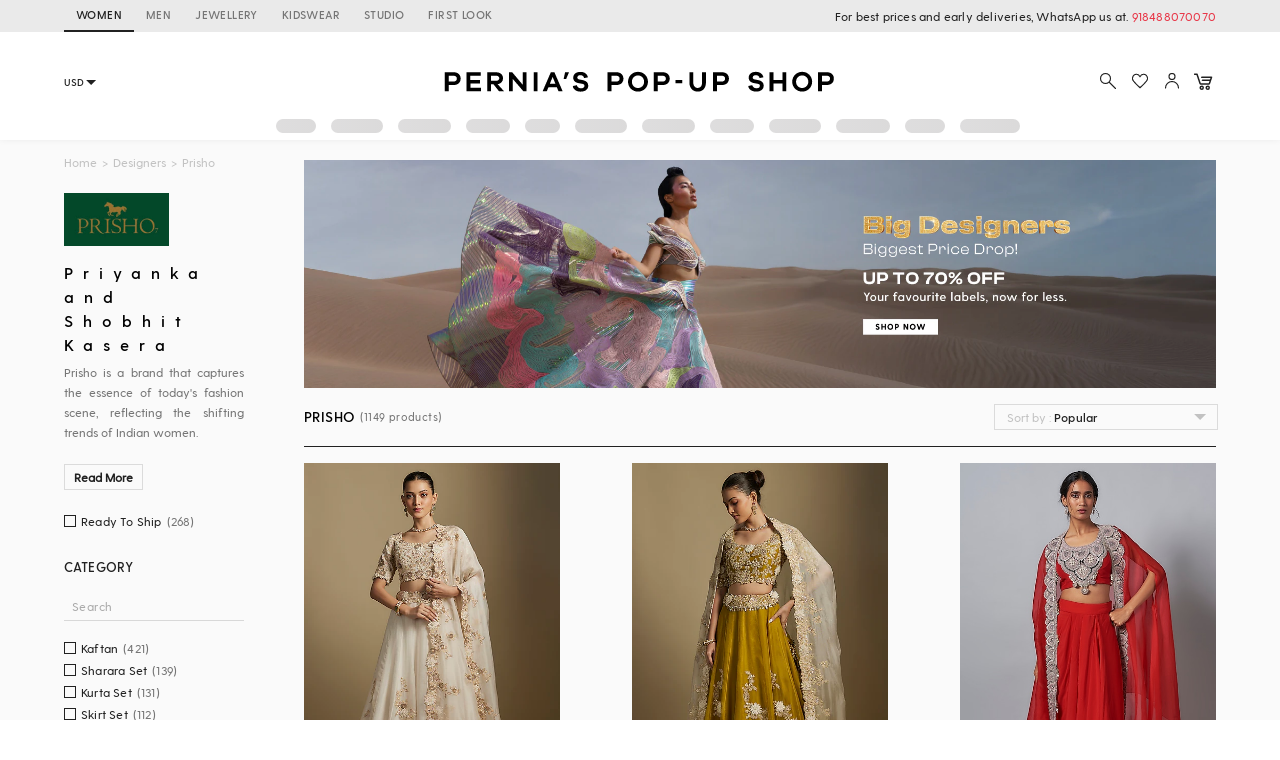

--- FILE ---
content_type: text/html; charset=utf-8
request_url: https://www.perniaspopupshop.com/designers/prisho
body_size: 38226
content:

    <!doctype html>
    <html lang='en'>
      <head>
        <meta charset="utf-8">
        <link rel="dns-prefetch preconnect" href="//img.perniaspopupshop.com" />
        <link rel="dns-prefetch preconnect" href="//www.googletagmanager.com" />
        <link rel="dns-prefetch preconnect" href="//www.google-analytics.com" />
        <link rel="dns-prefetch preconnect" href="//apis.google.com" />
        <meta name="viewport" content="width=device-width, initial-scale=1, shrink-to-fit=no">
        <!--[if IE]>
          <meta http-equiv="X-UA-Compatible" content="IE=Edge,chrome=1">
        <![endif]-->

        <link rel="apple-touch-icon" sizes="128x128" href="https://img.perniaspopupshop.com/ppus-assets/icons/ppus-logo-120*120.png" />
        <link rel="shortcut icon" href="https://img.perniaspopupshop.com/ppus-assets/icons/favicon.png">
        <title>Prisho - Shop Designer Sharara, Sarees & more 2025</title>
        <meta name="description" content=" Shop Designer Sharara Set, Embroidered Saree, Silk Saree, Skirt Set, Anarkali Set and more by Prisho at Pernia's Pop Up Shop Online" />
        <meta name="keywords" content="null" />
        <link rel="canonical" href="https://www.perniaspopupshop.com/designers/prisho" />
        
        <link rel="next" href="https://www.perniaspopupshop.com/designers/prisho?page=2" />
        <link rel="icon" href="https://img.perniaspopupshop.com/ppus-assets/icons/favicon.png" type="image/x-icon" />
        <link rel="shortcut icon" href="https://img.perniaspopupshop.com/ppus-assets/icons/favicon.png" type="image/x-icon" />
        <meta charset="utf-8">
        <meta name="mobile-web-app-capable" content="yes">
        <meta name="apple-mobile-web-app-capable" content="yes">
        <meta name="apple-mobile-web-app-status-bar-style" content="default">
        <meta http-equiv="cache-control" content="no-cache" />
        <meta http-equiv="Pragma" content="no-cache" />
        <meta http-equiv="Expires" content="0" />
        <meta name="viewport" content="width=device-width,minimum-scale=1,user-scalable=no">
        <!--itempro-->
        <meta itemprop="name"  content="Prisho - Shop Designer Sharara, Sarees & more 2025"/>
        <meta itemprop="description" content="Shop Designer Sharara Set, Embroidered Saree, Silk Saree, Skirt Set, Anarkali Set and more by Prisho at Pernia's Pop Up Shop Online" />
        <meta itemprop="image"  content="https://img.perniaspopupshop.com/ppus-assets/icons/ppus-logo.png" />
        <!--OG tags-->
        <meta id="ogurl" property="og:url" content="https://www.perniaspopupshop.com/designers/prisho">
        <meta property="og:image" content="https://img.perniaspopupshop.com/ppus-assets/icons/ppus-logo.png">
        <meta id="ogtitle" property="og:title" content="Prisho - Shop Designer Sharara, Sarees & more 2025">
        <meta property="og:image:width" content="200" />
        <meta property="og:image:height" content="200" />
        <meta id="ogdescription" property="og:description" content="Shop Designer Sharara Set, Embroidered Saree, Silk Saree, Skirt Set, Anarkali Set and more by Prisho at Pernia's Pop Up Shop Online">
        <meta property="og:site_name" content="perniaspopupshop">
        <meta property="og:type" content="website">
        <meta property="og:email" content="customercare@perniaspopupshop.com"/>
        <meta property="og:phone_number" content="+91 - 78478 48484"/>

        <!--robots-->
        <meta name="robots" content="noodp,noydir" />
        <meta name="YahooSeeker" content="INDEX, FOLLOW">
        <meta name="googlebot" content="index,follow">
        <meta name="msnbot" content="INDEX, FOLLOW">

        <!--extra-->
        <meta name="expires" content="never">
        <meta http-equiv="X-UA-Compatible" content="IE=edge">
        <meta name="author" content="Pernia's Pop-Up Shop" />
        <meta name="Rating" content="General">
        <meta http-equiv="Content-Language" content="en">
        <meta name="Revisit-After" content="1 Days">
        <meta name="Language" content="English">
        <meta name="distribution" content="Global">
        <meta name="allow-search" content="yes">

        <!--FB-->
        <meta property="fb:admins" content="@perniaspopupshop"/>

        <!--Twitter-->
        <meta name="twitter:card" content="summary" />
        <meta name="twitter:site" content="@PerniasPopUp" />
        <meta id="twittertitle" name="twitter:title" content="Prisho - Shop Designer Sharara, Sarees & more 2025"/>
        <meta id="twitterdescription" name="twitter:description" content="Shop Designer Sharara Set, Embroidered Saree, Silk Saree, Skirt Set, Anarkali Set and more by Prisho at Pernia's Pop Up Shop Online" />

        <meta name="theme-color" content="#f9d9e4">
        <script type="text/javascript">
          window.isProdUrl = true;
          window.G_CONF = {};
          window.G_CONF.DESKTOP_CLIENT_ONE_SIGNAL_API_KEY = "dab3bac6-7e2c-4cad-970f-89b5041fd2a8";
          window.G_CONF.DESKTOP_CLIENT_ALGOLIA_API_KEY = "22b7b39256136754a64c0d1ca90b0eab";
          window.G_CONF.DESKTOP_CLIENT_ALGOLIA_APP_ID = "HMUN70ICO8";
          window.G_CONF.DESKTOP_FACEBOOK_APPID = "254348841908614";
          window.G_CONF.DESKTOP_GOOGLE_CLIENTID = "633111157857-im2d0cl8pe7brjtgac3g75speqg4qc0b.apps.googleusercontent.com";
          window.G_CONF.DESKTOP_API_BASE_URL = "https://www.perniaspopupshop.com/napi";
          window.G_CONF.COUNTRY_CODE = "US";
          window.G_CONF.CURRENCY_CODE = "USD";
          window.G_CONF.CITY = "COLUMBUS";
          window.G_CONF.CONTINENT_CODE = "NA";
          window.G_CONF.RECAPTCHA_SITE_KEY= "6LfWwtoqAAAAAMucS5-td0VZeocg0Sh2zkudumv6";
					window.G_CONF.STRIPE_CLIENT_KEY = "pk_live_51IShHhCI52YwUfhHMK8MT4WFbqHeHtntG7MytgTFSCivroGO6fkCSMWeUHbQgXDV4Gjhh1S8hI0hjgJ8pObqZmkC00u5HjVCe4";
          window.G_CONF.PAYMENT_ORIGIN= "https://www.perniaspopupshop.com";
          window.G_CONF.PAYPAL_CLIENT_ID = "AQVcqvD-DlBAfPf1M8HXh_EyMbdPbfSKQRpwnVbNi_BsMs5K3DkeJ89FQBVtVlEmgkARmyMhEVOo6XHM";
          window.G_CONF.RAZORPAY_CLIENT_ID = "rzp_live_UHSkZze5pG3Vrc";
          window.G_CONF.APP_ENV = "production";
          window.G_CONF.CLIENT_IP = "18.221.216.201";
        </script>
        <!--schema.org-->
        <script type="application/ld+json">
	        {
	        	"@context" : "https://schema.org",
	            "@type" : "Organization",
	            "name" : "Pernia's Pop Up Shop",
	            "url" : "https://perniaspopupshop.com",
	            "contactPoint" : [{
	            	"@type" : "ContactPoint",
	            	"telephone" : "+91-78478 48484",
	            	"contactType" : "Customer Care"
	            }],
	            "logo" : "https://img.perniaspopupshop.com/ppus-assets/icons/ppus-logo.png",
	            "sameAs" : [
	            	"https://www.facebook.com/perniaspopupshop",
	            	"https://twitter.com/PerniasPopUp",
	            	"https://www.instagram.com/perniaspopupshop"
	            ]
	        }
	    </script>
        <link rel="stylesheet" href="https://fonts.googleapis.com/css?family=Bebas+Neue&display=swap">
        <!-- Insert bundled styles into <link> tag -->
        <link href="/psl_static/assets/1.7ddbfc46.chunk.css" media="screen, projection" rel="stylesheet" type="text/css">
<link href="/psl_static/assets/main.88c785d4.css" media="screen, projection" rel="stylesheet" type="text/css">
        <script src="/psl_static/cropper/cropper.js" defer ></script>
        <link rel="stylesheet" href="/psl_static/cropper/cropper.css" />
        <!-- Google Login -->
        <script src="https://accounts.google.com/gsi/client" async defer></script>
        <!-- Google Tag Manager -->
        <script>
          if (window.isProdUrl) {
            (function(w,d,s,l,i){w[l]=w[l]||[];w[l].push({'gtm.start':
            new Date().getTime(),event:'gtm.js'});var f=d.getElementsByTagName(s)[0],
            j=d.createElement(s),dl=l!='dataLayer'?'&l='+l:'';j.async=true;j.src=
            'https://www.googletagmanager.com/gtm.js?id='+i+dl;f.parentNode.insertBefore(j,f);
            })(window,document,'script','dataLayer','GTM-P5DCXS6');
            window.dataLayer = window.dataLayer || [];
            window.dataLayer.push({
              crto: {
                email: localStorage.getItem('userEmail'),
                device: 'd',
                currencyCode: localStorage.getItem('selectedCurrency'),
                countryCode: window.G_CONF.COUNTRY_CODE || 'IN'
              }
            });
          }
        </script>
        <!-- End Google Tag Manager -->

        <!-- Webengage Script -->
        <script id='_webengage_script_tag' type='text/javascript'>
          var webengage; !function(w,e,b,n,g){function o(e,t){e[t[t.length-1]]=function(){r.__queue.push([t.join("."),arguments])}}var i,s,r=w[b],z=" ",l="init options track screen onReady".split(z),a="feedback survey notification".split(z),c="options render clear abort".split(z),p="Open Close Submit Complete View Click".split(z),u="identify login logout setAttribute".split(z);if(!r||!r.__v){for(w[b]=r={__queue:[],__v:"6.0",user:{}},i=0;i<l.length;i++)o(r,[l[i]]);for(i=0;i<a.length;i++){for(r[a[i]]={},s=0;s<c.length;s++)o(r[a[i]],[a[i],c[s]]);for(s=0;s<p.length;s++)o(r[a[i]],[a[i],"on"+p[s]])}for(i=0;i<u.length;i++)o(r.user,["user",u[i]]);setTimeout(function(){var f=e.createElement("script"),d=e.getElementById("_webengage_script_tag");f.type="text/javascript",f.async=!0,f.src=("https:"==e.location.protocol?"https://widgets.in.webengage.com":"http://widgets.in.webengage.com")+"/js/webengage-min-v-6.0.js",d.parentNode.insertBefore(f,d)})}}(window,document,"webengage");
          webengage.init("in~~9919913a");
        </script> 
        <!-- End Webengage Script -->
      </head>
      <body>
        <!-- Insert the router, which passed from server-side -->
        <div id="react-view">
  <div class="App"><div><div class="Header"><div class="TopHeader"><div class="BreakPointContainer full-height"><div class="HeaderTabContainer d-flex"><a class="h7 HeaderTab d-flex align-center text-uppercase p-r-12 p-l-12 selected" href="/?utm_source=ToggleDesktop&amp;utm_medium=PPUS&amp;utm_campaign=PPUS">WOMEN</a><a class="h7 HeaderTab d-flex align-center text-uppercase p-r-12 p-l-12" href="/shop/menswear?utm_source=ToggleDesktop&amp;utm_medium=PPUS&amp;utm_campaign=Men">MEN</a><a class="h7 HeaderTab d-flex align-center text-uppercase p-r-12 p-l-12" href="/shop/jewellery-accessories?utm_source=ToggleDesktop&amp;utm_medium=PPUS&amp;utm_campaign=JewelleryAccessories">JEWELLERY</a><a class="h7 HeaderTab d-flex align-center text-uppercase p-r-12 p-l-12" href="/shop/kidswear?utm_source=ToggleDesktop&amp;utm_medium=PPUS&amp;utm_campaign=Kidswear">KIDSWEAR</a><a class="h7 HeaderTab d-flex align-center text-uppercase p-r-12 p-l-12" href="/store-locator?utm_source=ToggleDesktop&amp;utm_medium=PPUS&amp;utm_campaign=Studio">STUDIO</a><a class="h7 HeaderTab d-flex align-center text-uppercase p-r-12 p-l-12" target="_self" href="https://firstlook.fashion?utm_source=ToggleDesktop&amp;utm_medium=PPUS&amp;utm_campaign=Firstlook">FIRST LOOK</a></div><p class="p2 pernia-black-color text-right">For best prices and early deliveries, WhatsApp us at. <a class="p2 pernia-color" target="_blank" href="https://api.whatsapp.com/send?phone=918488070070&amp;text=Hi!%20Could%20you%20help%20me%20with%20a%20few%20queries!">918488070070</a> </p></div></div><div class="Content layout BreakPointContainer"><div class="layout column full-width"><div class="SearchAndActions"><div class="layout align-center justify-center"><div class="currencyContainer"><select class="currency demi-bold"><option value="INR">INR</option><option value="AUD">AUD</option><option value="GBP">GBP</option><option value="CAD">CAD</option><option value="HKD">HKD</option><option value="SGD">SGD</option><option value="USD">USD</option><option value="EUR">EUR</option></select><div class="DownBlackArrow"></div></div><div class="Logo cursor-pointer"><img src="https://img.perniaspopupshop.com/ppus-assets/icons/ppus-logo.svg" alt="Logo"/></div><div class="flex layout align-center Actions"><button class="btn-icon p-l-0 p-r-0"><img src="https://img.perniaspopupshop.com/ppus-assets/icons/explore_v2.svg" alt="Search" class="IconBtn"/></button><button class="prel btn-icon p-l-0 p-r-0"><img src="https://img.perniaspopupshop.com/ppus-assets/icons/wishlist_v2.svg" alt="Search" class="IconBtn"/></button><button class="btn-icon p-l-0 p-r-0"><img src="https://img.perniaspopupshop.com/ppus-assets/icons/account_v2.svg" alt="Search" class="IconBtn"/></button><a class="prel" href="/checkout/cart"><img src="https://img.perniaspopupshop.com/ppus-assets/icons/new_icon-cart14_09_23.svg" alt="Cart" class="IconBtn cartIcon"/></a></div></div></div><div class="flex layout justify-center"><div class="layout align-center justify-center"><div class="LinePlaceholderContainer prel m-l-15" style="height:14px;width:40px"><div class="animated-bg-placeholder" style="border-radius:15px"></div></div><div class="LinePlaceholderContainer prel m-l-15" style="height:14px;width:52px"><div class="animated-bg-placeholder" style="border-radius:15px"></div></div><div class="LinePlaceholderContainer prel m-l-15" style="height:14px;width:53px"><div class="animated-bg-placeholder" style="border-radius:15px"></div></div><div class="LinePlaceholderContainer prel m-l-15" style="height:14px;width:44px"><div class="animated-bg-placeholder" style="border-radius:15px"></div></div><div class="LinePlaceholderContainer prel m-l-15" style="height:14px;width:35px"><div class="animated-bg-placeholder" style="border-radius:15px"></div></div><div class="LinePlaceholderContainer prel m-l-15" style="height:14px;width:52px"><div class="animated-bg-placeholder" style="border-radius:15px"></div></div><div class="LinePlaceholderContainer prel m-l-15" style="height:14px;width:53px"><div class="animated-bg-placeholder" style="border-radius:15px"></div></div><div class="LinePlaceholderContainer prel m-l-15" style="height:14px;width:44px"><div class="animated-bg-placeholder" style="border-radius:15px"></div></div><div class="LinePlaceholderContainer prel m-l-15" style="height:14px;width:52px"><div class="animated-bg-placeholder" style="border-radius:15px"></div></div><div class="LinePlaceholderContainer prel m-l-15" style="height:14px;width:54px"><div class="animated-bg-placeholder" style="border-radius:15px"></div></div><div class="LinePlaceholderContainer prel m-l-15" style="height:14px;width:40px"><div class="animated-bg-placeholder" style="border-radius:15px"></div></div><div class="LinePlaceholderContainer prel m-l-15" style="height:14px;width:60px"><div class="animated-bg-placeholder" style="border-radius:15px"></div></div></div></div></div></div></div><div class="HeaderPlaceholder"></div></div><div class="BreakPointContainer AppContent"><div><div class="layout ProductList align-start"><div class="FilterOpenOnTabletCloseIcon"><img src="https://img.perniaspopupshop.com/ppus-assets/icons/cross.svg"/></div><div class="FilterContainer"><div class="Filter"><div class="Breadcrumbs layout align-center"><div><a class="pernia-color-hover ellipsis" href="/">Home</a><span class="m-l-5 m-r-5">&gt;</span></div><div><a class="pernia-color-hover ellipsis" href="/designers">Designers</a><span class="m-l-5 m-r-5">&gt;</span></div><div><span class="ellipsis">Prisho</span></div></div><div class="about-designer m-b-10"><div class="flex xs7  layout align-start"><div class="dynamicImgContainer prel layout row align-center justify-center"><img src="https://dimension-six.perniaspopupshop.com/media/wysiwyg/DESIGNER_PROFILES/Logo-Prisho-05-06-24.jpg" class="img-resp" alt="About Priyanka and Shobhit Kasera"/></div></div><div class="title bold m-t-15 m-b-5">Priyanka and Shobhit Kasera</div><div class="description font-normal pernia-dark-grey-color">Prisho is a brand that captures the essence of today&#x27;s fashion scene, reflecting the shifting trends of Indian women.</div><div class="m-t-25 m-b-25"><a class="font-normal" href="/about-designers/prisho">Read More</a></div></div><div class="FilterContent"><div class="CheckboxList"><div class="CheckboxListOptions layout row align-start wrap" id="CheckboxListOptions-ready_to_ship"><div class="flex xs12 CheckboxColorOptions"><div class="PslCheckbox flex"><label><input type="checkbox" name="ready_to_ship" class="PslCheckboxInput"/><span class="PslCheckboxCheckmark"></span><span class="PslCheckboxText m-l-5 m-r-5 ellipsis p2">Ready To Ship</span><span class="PslCheckboxCount p2">(<!-- -->268<!-- -->)</span></label></div></div></div></div><div class="CheckboxList"><h5 class="CheckboxListTitle demi-bold">Category</h5><div class="CheckboxListSearch"><input type="text" value="" placeholder="Search"/></div><div class="CheckboxListOptions layout row align-start wrap" id="CheckboxListOptions-category_product"><div class="flex xs12 CheckboxColorOptions"><div class="PslCheckbox flex"><label><input type="checkbox" name="5073" class="PslCheckboxInput"/><span class="PslCheckboxCheckmark"></span><span class="PslCheckboxText m-l-5 m-r-5 ellipsis p2">Kaftan</span><span class="PslCheckboxCount p2">(<!-- -->421<!-- -->)</span></label></div></div><div class="flex xs12 CheckboxColorOptions"><div class="PslCheckbox flex"><label><input type="checkbox" name="2524" class="PslCheckboxInput"/><span class="PslCheckboxCheckmark"></span><span class="PslCheckboxText m-l-5 m-r-5 ellipsis p2">Sharara Set</span><span class="PslCheckboxCount p2">(<!-- -->139<!-- -->)</span></label></div></div><div class="flex xs12 CheckboxColorOptions"><div class="PslCheckbox flex"><label><input type="checkbox" name="6225" class="PslCheckboxInput"/><span class="PslCheckboxCheckmark"></span><span class="PslCheckboxText m-l-5 m-r-5 ellipsis p2">Kurta Set</span><span class="PslCheckboxCount p2">(<!-- -->131<!-- -->)</span></label></div></div><div class="flex xs12 CheckboxColorOptions"><div class="PslCheckbox flex"><label><input type="checkbox" name="11378" class="PslCheckboxInput"/><span class="PslCheckboxCheckmark"></span><span class="PslCheckboxText m-l-5 m-r-5 ellipsis p2">Skirt Set</span><span class="PslCheckboxCount p2">(<!-- -->112<!-- -->)</span></label></div></div><div class="flex xs12 CheckboxColorOptions"><div class="PslCheckbox flex"><label><input type="checkbox" name="2460" class="PslCheckboxInput"/><span class="PslCheckboxCheckmark"></span><span class="PslCheckboxText m-l-5 m-r-5 ellipsis p2">Capes</span><span class="PslCheckboxCount p2">(<!-- -->110<!-- -->)</span></label></div></div><div class="flex xs12 CheckboxColorOptions"><div class="PslCheckbox flex"><label><input type="checkbox" name="2522" class="PslCheckboxInput"/><span class="PslCheckboxCheckmark"></span><span class="PslCheckboxText m-l-5 m-r-5 ellipsis p2">Sarees</span><span class="PslCheckboxCount p2">(<!-- -->66<!-- -->)</span></label></div></div><div class="flex xs12 CheckboxColorOptions"><div class="PslCheckbox flex"><label><input type="checkbox" name="4943" class="PslCheckboxInput"/><span class="PslCheckboxCheckmark"></span><span class="PslCheckboxText m-l-5 m-r-5 ellipsis p2">Embroidered Saree</span><span class="PslCheckboxCount p2">(<!-- -->64<!-- -->)</span></label></div></div><div class="flex xs12 CheckboxColorOptions"><div class="PslCheckbox flex"><label><input type="checkbox" name="7286" class="PslCheckboxInput"/><span class="PslCheckboxCheckmark"></span><span class="PslCheckboxText m-l-5 m-r-5 ellipsis p2">Cape Set</span><span class="PslCheckboxCount p2">(<!-- -->55<!-- -->)</span></label></div></div><div class="flex xs12 CheckboxColorOptions"><div class="PslCheckbox flex"><label><input type="checkbox" name="6191" class="PslCheckboxInput"/><span class="PslCheckboxCheckmark"></span><span class="PslCheckboxText m-l-5 m-r-5 ellipsis p2">Jacket Set</span><span class="PslCheckboxCount p2">(<!-- -->29<!-- -->)</span></label></div></div><div class="flex xs12 CheckboxColorOptions"><div class="PslCheckbox flex"><label><input type="checkbox" name="6271" class="PslCheckboxInput"/><span class="PslCheckboxCheckmark"></span><span class="PslCheckboxText m-l-5 m-r-5 ellipsis p2">Lehenga</span><span class="PslCheckboxCount p2">(<!-- -->23<!-- -->)</span></label></div></div><div class="flex xs12 CheckboxColorOptions"><div class="PslCheckbox flex"><label><input type="checkbox" name="5722" class="PslCheckboxInput"/><span class="PslCheckboxCheckmark"></span><span class="PslCheckboxText m-l-5 m-r-5 ellipsis p2">Embroidered Lehenga</span><span class="PslCheckboxCount p2">(<!-- -->22<!-- -->)</span></label></div></div><div class="flex xs12 CheckboxColorOptions"><div class="PslCheckbox flex"><label><input type="checkbox" name="4874" class="PslCheckboxInput"/><span class="PslCheckboxCheckmark"></span><span class="PslCheckboxText m-l-5 m-r-5 ellipsis p2">Bridal Lehenga</span><span class="PslCheckboxCount p2">(<!-- -->17<!-- -->)</span></label></div></div><div class="flex xs12 CheckboxColorOptions"><div class="PslCheckbox flex"><label><input type="checkbox" name="6436" class="PslCheckboxInput"/><span class="PslCheckboxCheckmark"></span><span class="PslCheckboxText m-l-5 m-r-5 ellipsis p2">Anarkali Set</span><span class="PslCheckboxCount p2">(<!-- -->16<!-- -->)</span></label></div></div><div class="flex xs12 CheckboxColorOptions"><div class="PslCheckbox flex"><label><input type="checkbox" name="6176" class="PslCheckboxInput"/><span class="PslCheckboxCheckmark"></span><span class="PslCheckboxText m-l-5 m-r-5 ellipsis p2">Dhoti Set</span><span class="PslCheckboxCount p2">(<!-- -->10<!-- -->)</span></label></div></div><div class="flex xs12 CheckboxColorOptions"><div class="PslCheckbox flex"><label><input type="checkbox" name="5720" class="PslCheckboxInput"/><span class="PslCheckboxCheckmark"></span><span class="PslCheckboxText m-l-5 m-r-5 ellipsis p2">Silk Saree</span><span class="PslCheckboxCount p2">(<!-- -->9<!-- -->)</span></label></div></div><div class="flex xs12 CheckboxColorOptions"><div class="PslCheckbox flex"><label><input type="checkbox" name="6372" class="PslCheckboxInput"/><span class="PslCheckboxCheckmark"></span><span class="PslCheckboxText m-l-5 m-r-5 ellipsis p2">Drape Saree</span><span class="PslCheckboxCount p2">(<!-- -->6<!-- -->)</span></label></div></div><div class="flex xs12 CheckboxColorOptions"><div class="PslCheckbox flex"><label><input type="checkbox" name="5062" class="PslCheckboxInput"/><span class="PslCheckboxCheckmark"></span><span class="PslCheckboxText m-l-5 m-r-5 ellipsis p2">Jacket Lehenga</span><span class="PslCheckboxCount p2">(<!-- -->6<!-- -->)</span></label></div></div><div class="flex xs12 CheckboxColorOptions"><div class="PslCheckbox flex"><label><input type="checkbox" name="4902" class="PslCheckboxInput"/><span class="PslCheckboxCheckmark"></span><span class="PslCheckboxText m-l-5 m-r-5 ellipsis p2">Cocktail Saree</span><span class="PslCheckboxCount p2">(<!-- -->4<!-- -->)</span></label></div></div><div class="flex xs12 CheckboxColorOptions"><div class="PslCheckbox flex"><label><input type="checkbox" name="7365" class="PslCheckboxInput"/><span class="PslCheckboxCheckmark"></span><span class="PslCheckboxText m-l-5 m-r-5 ellipsis p2">Pant Set</span><span class="PslCheckboxCount p2">(<!-- -->4<!-- -->)</span></label></div></div><div class="flex xs12 CheckboxColorOptions"><div class="PslCheckbox flex"><label><input type="checkbox" name="7588" class="PslCheckboxInput"/><span class="PslCheckboxCheckmark"></span><span class="PslCheckboxText m-l-5 m-r-5 ellipsis p2">Dresses</span><span class="PslCheckboxCount p2">(<!-- -->3<!-- -->)</span></label></div></div><div class="flex xs12 CheckboxColorOptions"><div class="PslCheckbox flex"><label><input type="checkbox" name="5882" class="PslCheckboxInput"/><span class="PslCheckboxCheckmark"></span><span class="PslCheckboxText m-l-5 m-r-5 ellipsis p2">Jacket Dress</span><span class="PslCheckboxCount p2">(<!-- -->3<!-- -->)</span></label></div></div><div class="flex xs12 CheckboxColorOptions"><div class="PslCheckbox flex"><label><input type="checkbox" name="4894" class="PslCheckboxInput"/><span class="PslCheckboxCheckmark"></span><span class="PslCheckboxText m-l-5 m-r-5 ellipsis p2">Maxi Dress</span><span class="PslCheckboxCount p2">(<!-- -->3<!-- -->)</span></label></div></div><div class="flex xs12 CheckboxColorOptions"><div class="PslCheckbox flex"><label><input type="checkbox" name="2774" class="PslCheckboxInput"/><span class="PslCheckboxCheckmark"></span><span class="PslCheckboxText m-l-5 m-r-5 ellipsis p2">Pre Stitched Saree</span><span class="PslCheckboxCount p2">(<!-- -->3<!-- -->)</span></label></div></div><div class="flex xs12 CheckboxColorOptions"><div class="PslCheckbox flex"><label><input type="checkbox" name="4942" class="PslCheckboxInput"/><span class="PslCheckboxCheckmark"></span><span class="PslCheckboxText m-l-5 m-r-5 ellipsis p2">Bridesmaid Lehenga</span><span class="PslCheckboxCount p2">(<!-- -->2<!-- -->)</span></label></div></div><div class="flex xs12 CheckboxColorOptions"><div class="PslCheckbox flex"><label><input type="checkbox" name="11380" class="PslCheckboxInput"/><span class="PslCheckboxCheckmark"></span><span class="PslCheckboxText m-l-5 m-r-5 ellipsis p2">Jacket</span><span class="PslCheckboxCount p2">(<!-- -->2<!-- -->)</span></label></div></div><div class="flex xs12 CheckboxColorOptions"><div class="PslCheckbox flex"><label><input type="checkbox" name="5096" class="PslCheckboxInput"/><span class="PslCheckboxCheckmark"></span><span class="PslCheckboxText m-l-5 m-r-5 ellipsis p2">Cocktail Lehenga</span><span class="PslCheckboxCount p2">(<!-- -->1<!-- -->)</span></label></div></div><div class="flex xs12 CheckboxColorOptions"><div class="PslCheckbox flex"><label><input type="checkbox" name="2776" class="PslCheckboxInput"/><span class="PslCheckboxCheckmark"></span><span class="PslCheckboxText m-l-5 m-r-5 ellipsis p2">Lehenga Saree</span><span class="PslCheckboxCount p2">(<!-- -->1<!-- -->)</span></label></div></div><div class="flex xs12 CheckboxColorOptions"><div class="PslCheckbox flex"><label><input type="checkbox" name="2775" class="PslCheckboxInput"/><span class="PslCheckboxCheckmark"></span><span class="PslCheckboxText m-l-5 m-r-5 ellipsis p2">Pant Saree</span><span class="PslCheckboxCount p2">(<!-- -->1<!-- -->)</span></label></div></div><div class="flex xs12 CheckboxColorOptions"><div class="PslCheckbox flex"><label><input type="checkbox" name="6726" class="PslCheckboxInput"/><span class="PslCheckboxCheckmark"></span><span class="PslCheckboxText m-l-5 m-r-5 ellipsis p2">Tunic Set</span><span class="PslCheckboxCount p2">(<!-- -->1<!-- -->)</span></label></div></div></div></div><div class="CheckboxList"><h5 class="CheckboxListTitle demi-bold">Size</h5><div class="CheckboxListOptions layout row align-start wrap" id="CheckboxListOptions-size"><div class="flex xs12 CheckboxColorOptions"><div class="PslCheckbox flex"><label><input type="checkbox" name="126" class="PslCheckboxInput"/><span class="PslCheckboxCheckmark"></span><span class="PslCheckboxText m-l-5 m-r-5 ellipsis p2">XS</span><span class="PslCheckboxCount p2">(<!-- -->1146<!-- -->)</span></label></div></div><div class="flex xs12 CheckboxColorOptions"><div class="PslCheckbox flex"><label><input type="checkbox" name="14" class="PslCheckboxInput"/><span class="PslCheckboxCheckmark"></span><span class="PslCheckboxText m-l-5 m-r-5 ellipsis p2">S</span><span class="PslCheckboxCount p2">(<!-- -->1146<!-- -->)</span></label></div></div><div class="flex xs12 CheckboxColorOptions"><div class="PslCheckbox flex"><label><input type="checkbox" name="13" class="PslCheckboxInput"/><span class="PslCheckboxCheckmark"></span><span class="PslCheckboxText m-l-5 m-r-5 ellipsis p2">M</span><span class="PslCheckboxCount p2">(<!-- -->1149<!-- -->)</span></label></div></div><div class="flex xs12 CheckboxColorOptions"><div class="PslCheckbox flex"><label><input type="checkbox" name="12" class="PslCheckboxInput"/><span class="PslCheckboxCheckmark"></span><span class="PslCheckboxText m-l-5 m-r-5 ellipsis p2">L</span><span class="PslCheckboxCount p2">(<!-- -->1146<!-- -->)</span></label></div></div><div class="flex xs12 CheckboxColorOptions"><div class="PslCheckbox flex"><label><input type="checkbox" name="98" class="PslCheckboxInput"/><span class="PslCheckboxCheckmark"></span><span class="PslCheckboxText m-l-5 m-r-5 ellipsis p2">XL</span><span class="PslCheckboxCount p2">(<!-- -->1146<!-- -->)</span></label></div></div><div class="flex xs12 CheckboxColorOptions"><div class="PslCheckbox flex"><label><input type="checkbox" name="377" class="PslCheckboxInput"/><span class="PslCheckboxCheckmark"></span><span class="PslCheckboxText m-l-5 m-r-5 ellipsis p2">XXL</span><span class="PslCheckboxCount p2">(<!-- -->1146<!-- -->)</span></label></div></div><div class="flex xs12 CheckboxColorOptions"><div class="PslCheckbox flex"><label><input type="checkbox" name="1368" class="PslCheckboxInput"/><span class="PslCheckboxCheckmark"></span><span class="PslCheckboxText m-l-5 m-r-5 ellipsis p2">3XL</span><span class="PslCheckboxCount p2">(<!-- -->677<!-- -->)</span></label></div></div><div class="flex xs12 CheckboxColorOptions"><div class="PslCheckbox flex"><label><input type="checkbox" name="1423" class="PslCheckboxInput"/><span class="PslCheckboxCheckmark"></span><span class="PslCheckboxText m-l-5 m-r-5 ellipsis p2">4XL</span><span class="PslCheckboxCount p2">(<!-- -->677<!-- -->)</span></label></div></div><div class="flex xs12 CheckboxColorOptions"><div class="PslCheckbox flex"><label><input type="checkbox" name="4431" class="PslCheckboxInput"/><span class="PslCheckboxCheckmark"></span><span class="PslCheckboxText m-l-5 m-r-5 ellipsis p2">5XL</span><span class="PslCheckboxCount p2">(<!-- -->677<!-- -->)</span></label></div></div><div class="flex xs12 CheckboxColorOptions"><div class="PslCheckbox flex"><label><input type="checkbox" name="4430" class="PslCheckboxInput"/><span class="PslCheckboxCheckmark"></span><span class="PslCheckboxText m-l-5 m-r-5 ellipsis p2">6XL</span><span class="PslCheckboxCount p2">(<!-- -->677<!-- -->)</span></label></div></div><div class="flex xs12 CheckboxColorOptions"><div class="PslCheckbox flex"><label><input type="checkbox" name="1358" class="PslCheckboxInput"/><span class="PslCheckboxCheckmark"></span><span class="PslCheckboxText m-l-5 m-r-5 ellipsis p2">Custom Tailored</span><span class="PslCheckboxCount p2">(<!-- -->1092<!-- -->)</span></label></div></div></div></div><div class="CheckboxList"><h5 class="CheckboxListTitle demi-bold">Color</h5><div class="CheckboxListOptions layout row align-start wrap" id="CheckboxListOptions-colour_code"><div class="flex xs12 CheckboxColorOptions"><div class="PslCheckbox flex"><label><input type="checkbox" name="2592" class="PslCheckboxInput"/><span class="PslCheckboxCheckmark" style="background-color:#4E8B08;border-color:#4E8B08"></span><span class="PslCheckboxText m-l-5 m-r-5 ellipsis p2">Green</span><span class="PslCheckboxCount p2">(<!-- -->132<!-- -->)</span></label></div></div><div class="flex xs12 CheckboxColorOptions"><div class="PslCheckbox flex"><label><input type="checkbox" name="2258" class="PslCheckboxInput"/><span class="PslCheckboxCheckmark" style="background-color:#A92AED;border-color:#A92AED"></span><span class="PslCheckboxText m-l-5 m-r-5 ellipsis p2">Purple</span><span class="PslCheckboxCount p2">(<!-- -->107<!-- -->)</span></label></div></div><div class="flex xs12 CheckboxColorOptions"><div class="PslCheckbox flex"><label><input type="checkbox" name="2585" class="PslCheckboxInput"/><span class="PslCheckboxCheckmark" style="background-color:#ff0000;border-color:#ff0000"></span><span class="PslCheckboxText m-l-5 m-r-5 ellipsis p2">Red</span><span class="PslCheckboxCount p2">(<!-- -->93<!-- -->)</span></label></div></div><div class="flex xs12 CheckboxColorOptions"><div class="PslCheckbox flex"><label><input type="checkbox" name="1919" class="PslCheckboxInput"/><span class="PslCheckboxCheckmark" style="background-color:#FF9410;border-color:#FF9410"></span><span class="PslCheckboxText m-l-5 m-r-5 ellipsis p2">Orange</span><span class="PslCheckboxCount p2">(<!-- -->92<!-- -->)</span></label></div></div><div class="flex xs12 CheckboxColorOptions"><div class="PslCheckbox flex"><label><input type="checkbox" name="2106" class="PslCheckboxInput"/><span class="PslCheckboxCheckmark" style="background-color:#FFDB58;border-color:#FFDB58"></span><span class="PslCheckboxText m-l-5 m-r-5 ellipsis p2">Mustard</span><span class="PslCheckboxCount p2">(<!-- -->84<!-- -->)</span></label></div></div><div class="flex xs12 CheckboxColorOptions"><div class="PslCheckbox flex"><label><input type="checkbox" name="2584" class="PslCheckboxInput"/><span class="PslCheckboxCheckmark" style="background-color:#101010;border-color:#101010"></span><span class="PslCheckboxText m-l-5 m-r-5 ellipsis p2">Black</span><span class="PslCheckboxCount p2">(<!-- -->75<!-- -->)</span></label></div></div><div class="flex xs12 CheckboxColorOptions"><div class="PslCheckbox flex"><label><input type="checkbox" name="2091" class="PslCheckboxInput"/><span class="PslCheckboxCheckmark" style="background-color:;border-color:"></span><span class="PslCheckboxText m-l-5 m-r-5 ellipsis p2">White</span><span class="PslCheckboxCount p2">(<!-- -->72<!-- -->)</span></label></div></div><div class="flex xs12 CheckboxColorOptions"><div class="PslCheckbox flex"><label><input type="checkbox" name="2581" class="PslCheckboxInput"/><span class="PslCheckboxCheckmark" style="background-color:#FFC0CB;border-color:#FFC0CB"></span><span class="PslCheckboxText m-l-5 m-r-5 ellipsis p2">Pink</span><span class="PslCheckboxCount p2">(<!-- -->66<!-- -->)</span></label></div></div><div class="flex xs12 CheckboxColorOptions"><div class="PslCheckbox flex"><label><input type="checkbox" name="2397" class="PslCheckboxInput"/><span class="PslCheckboxCheckmark" style="background-color:#65DDEF;border-color:#65DDEF"></span><span class="PslCheckboxText m-l-5 m-r-5 ellipsis p2">Powder Blue</span><span class="PslCheckboxCount p2">(<!-- -->64<!-- -->)</span></label></div></div><div class="flex xs12 CheckboxColorOptions"><div class="PslCheckbox flex"><label><input type="checkbox" name="2707" class="PslCheckboxInput"/><span class="PslCheckboxCheckmark" style="background-color:#CAE00D;border-color:#CAE00D"></span><span class="PslCheckboxText m-l-5 m-r-5 ellipsis p2">Lime</span><span class="PslCheckboxCount p2">(<!-- -->59<!-- -->)</span></label></div></div><div class="flex xs12 CheckboxColorOptions"><div class="PslCheckbox flex"><label><input type="checkbox" name="2705" class="PslCheckboxInput"/><span class="PslCheckboxCheckmark" style="background-color:#ff00ff;border-color:#ff00ff"></span><span class="PslCheckboxText m-l-5 m-r-5 ellipsis p2">Fuchsia</span><span class="PslCheckboxCount p2">(<!-- -->57<!-- -->)</span></label></div></div><div class="flex xs12 CheckboxColorOptions"><div class="PslCheckbox flex"><label><input type="checkbox" name="2708" class="PslCheckboxInput"/><span class="PslCheckboxCheckmark" style="background-color:#FFB7DE;border-color:#FFB7DE"></span><span class="PslCheckboxText m-l-5 m-r-5 ellipsis p2">Blush Pink</span><span class="PslCheckboxCount p2">(<!-- -->54<!-- -->)</span></label></div></div><div class="flex xs12 CheckboxColorOptions"><div class="PslCheckbox flex"><label><input type="checkbox" name="2147" class="PslCheckboxInput"/><span class="PslCheckboxCheckmark" style="background-color:#E1A309;border-color:#E1A309"></span><span class="PslCheckboxText m-l-5 m-r-5 ellipsis p2">Beige</span><span class="PslCheckboxCount p2">(<!-- -->42<!-- -->)</span></label></div></div><div class="flex xs12 CheckboxColorOptions"><div class="PslCheckbox flex"><label><input type="checkbox" name="6364" class="PslCheckboxInput"/><span class="PslCheckboxCheckmark" style="background-color:#0051C2;border-color:#0051C2"></span><span class="PslCheckboxText m-l-5 m-r-5 ellipsis p2">Cobalt Blue</span><span class="PslCheckboxCount p2">(<!-- -->28<!-- -->)</span></label></div></div><div class="flex xs12 CheckboxColorOptions"><div class="PslCheckbox flex"><label><input type="checkbox" name="2583" class="PslCheckboxInput"/><span class="PslBlackCheckboxCheckmark PslCheckboxCheckmark" style="background-color:#ffff00;border-color:#ffff00"></span><span class="PslCheckboxText m-l-5 m-r-5 ellipsis p2">Yellow</span><span class="PslCheckboxCount p2">(<!-- -->26<!-- -->)</span></label></div></div><div class="flex xs12 CheckboxColorOptions"><div class="PslCheckbox flex"><label><input type="checkbox" name="2098" class="PslCheckboxInput"/><span class="PslCheckboxCheckmark" style="background-color:#ffd700;border-color:#ffd700"></span><span class="PslCheckboxText m-l-5 m-r-5 ellipsis p2">Gold</span><span class="PslCheckboxCount p2">(<!-- -->22<!-- -->)</span></label></div></div><div class="flex xs12 CheckboxColorOptions"><div class="PslCheckbox flex"><label><input type="checkbox" name="8472" class="PslCheckboxInput"/><span class="PslCheckboxCheckmark" style="background-color:#191970;border-color:#191970"></span><span class="PslCheckboxText m-l-5 m-r-5 ellipsis p2">Midnight Blue</span><span class="PslCheckboxCount p2">(<!-- -->22<!-- -->)</span></label></div></div><div class="flex xs12 CheckboxColorOptions"><div class="PslCheckbox flex"><label><input type="checkbox" name="1937" class="PslCheckboxInput"/><span class="PslCheckboxCheckmark" style="background-color:;border-color:"></span><span class="PslCheckboxText m-l-5 m-r-5 ellipsis p2">Multi</span><span class="PslCheckboxCount p2">(<!-- -->10<!-- -->)</span></label></div></div><div class="flex xs12 CheckboxColorOptions"><div class="PslCheckbox flex"><label><input type="checkbox" name="2119" class="PslCheckboxInput"/><span class="PslCheckboxCheckmark" style="background-color:#808080;border-color:#808080"></span><span class="PslCheckboxText m-l-5 m-r-5 ellipsis p2">Grey</span><span class="PslCheckboxCount p2">(<!-- -->9<!-- -->)</span></label></div></div><div class="flex xs12 CheckboxColorOptions"><div class="PslCheckbox flex"><label><input type="checkbox" name="2704" class="PslCheckboxInput"/><span class="PslCheckboxCheckmark" style="background-color:#556B2F;border-color:#556B2F"></span><span class="PslCheckboxText m-l-5 m-r-5 ellipsis p2">Olive Green</span><span class="PslCheckboxCount p2">(<!-- -->8<!-- -->)</span></label></div></div><div class="flex xs12 CheckboxColorOptions"><div class="PslCheckbox flex"><label><input type="checkbox" name="1936" class="PslCheckboxInput"/><span class="PslCheckboxCheckmark" style="background-color:#FF7F50;border-color:#FF7F50"></span><span class="PslCheckboxText m-l-5 m-r-5 ellipsis p2">Coral</span><span class="PslCheckboxCount p2">(<!-- -->7<!-- -->)</span></label></div></div><div class="flex xs12 CheckboxColorOptions"><div class="PslCheckbox flex"><label><input type="checkbox" name="1927" class="PslCheckboxInput"/><span class="PslCheckboxCheckmark" style="background-color:#FFDAB99;border-color:#FFDAB99"></span><span class="PslCheckboxText m-l-5 m-r-5 ellipsis p2">Peach</span><span class="PslCheckboxCount p2">(<!-- -->7<!-- -->)</span></label></div></div><div class="flex xs12 CheckboxColorOptions"><div class="PslCheckbox flex"><label><input type="checkbox" name="1945" class="PslCheckboxInput"/><span class="PslCheckboxCheckmark" style="background-color:#98FF98;border-color:#98FF98"></span><span class="PslCheckboxText m-l-5 m-r-5 ellipsis p2">Mint</span><span class="PslCheckboxCount p2">(<!-- -->6<!-- -->)</span></label></div></div><div class="flex xs12 CheckboxColorOptions"><div class="PslCheckbox flex"><label><input type="checkbox" name="2372" class="PslCheckboxInput"/><span class="PslCheckboxCheckmark" style="background-color:#a52a2a;border-color:#a52a2a"></span><span class="PslCheckboxText m-l-5 m-r-5 ellipsis p2">Brown</span><span class="PslCheckboxCount p2">(<!-- -->3<!-- -->)</span></label></div></div><div class="flex xs12 CheckboxColorOptions"><div class="PslCheckbox flex"><label><input type="checkbox" name="2381" class="PslCheckboxInput"/><span class="PslCheckboxCheckmark" style="background-color:#CC6666;border-color:#CC6666"></span><span class="PslCheckboxText m-l-5 m-r-5 ellipsis p2">Rose Gold</span><span class="PslCheckboxCount p2">(<!-- -->2<!-- -->)</span></label></div></div><div class="flex xs12 CheckboxColorOptions"><div class="PslCheckbox flex"><label><input type="checkbox" name="2591" class="PslCheckboxInput"/><span class="PslCheckboxCheckmark" style="background-color:#c0c0c0;border-color:#c0c0c0"></span><span class="PslCheckboxText m-l-5 m-r-5 ellipsis p2">Silver</span><span class="PslCheckboxCount p2">(<!-- -->1<!-- -->)</span></label></div></div><div class="flex xs12 CheckboxColorOptions"><div class="PslCheckbox flex"><label><input type="checkbox" name="1946" class="PslCheckboxInput"/><span class="PslCheckboxCheckmark" style="background-color:#722F37;border-color:#722F37"></span><span class="PslCheckboxText m-l-5 m-r-5 ellipsis p2">Wine</span><span class="PslCheckboxCount p2">(<!-- -->1<!-- -->)</span></label></div></div></div></div><div class="CheckboxList"><h5 class="CheckboxListTitle demi-bold">Discount</h5><div class="CheckboxListOptions layout row align-start wrap" id="CheckboxListOptions-discount_label"><div class="flex xs12 CheckboxColorOptions"><div class="PslCheckbox flex"><label><input type="checkbox" name="1_20" class="PslCheckboxInput"/><span class="PslCheckboxCheckmark"></span><span class="PslCheckboxText m-l-5 m-r-5 ellipsis p2">0% - 20%</span><span class="PslCheckboxCount p2">(<!-- -->10<!-- -->)</span></label></div></div><div class="flex xs12 CheckboxColorOptions"><div class="PslCheckbox flex"><label><input type="checkbox" name="31_40" class="PslCheckboxInput"/><span class="PslCheckboxCheckmark"></span><span class="PslCheckboxText m-l-5 m-r-5 ellipsis p2">31% - 40%</span><span class="PslCheckboxCount p2">(<!-- -->9<!-- -->)</span></label></div></div></div></div><div class="CheckboxList"><h5 class="CheckboxListTitle demi-bold">SHIPPING TIME</h5><div class="CheckboxListOptions layout row align-start wrap" id="CheckboxListOptions-ship_in_days"><div class="flex xs12 CheckboxColorOptions"><div class="PslCheckbox flex"><label><input type="checkbox" name="7_7" class="PslCheckboxInput"/><span class="PslCheckboxCheckmark"></span><span class="PslCheckboxText m-l-5 m-r-5 ellipsis p2">7 Days</span><span class="PslCheckboxCount p2">(<!-- -->212<!-- -->)</span></label></div></div><div class="flex xs12 CheckboxColorOptions"><div class="PslCheckbox flex"><label><input type="checkbox" name="10_10" class="PslCheckboxInput"/><span class="PslCheckboxCheckmark"></span><span class="PslCheckboxText m-l-5 m-r-5 ellipsis p2">10 Days</span><span class="PslCheckboxCount p2">(<!-- -->45<!-- -->)</span></label></div></div><div class="flex xs12 CheckboxColorOptions"><div class="PslCheckbox flex"><label><input type="checkbox" name="14_14" class="PslCheckboxInput"/><span class="PslCheckboxCheckmark"></span><span class="PslCheckboxText m-l-5 m-r-5 ellipsis p2">14 Days</span><span class="PslCheckboxCount p2">(<!-- -->21<!-- -->)</span></label></div></div><div class="flex xs12 CheckboxColorOptions"><div class="PslCheckbox flex"><label><input type="checkbox" name="36_365" class="PslCheckboxInput"/><span class="PslCheckboxCheckmark"></span><span class="PslCheckboxText m-l-5 m-r-5 ellipsis p2">Above 5 Weeks</span><span class="PslCheckboxCount p2">(<!-- -->1146<!-- -->)</span></label></div></div></div></div><div class="PriceFilterContainer CheckboxList"><div class="layout justify-space-between align-center CheckboxListTitle"><h5 class="demi-bold">Price</h5></div><div class="layout"><div class="flex xs5"><p class="m-b-5 CurrencySymbol m-l-12 p2">Min</p><div class="layout align-center"><span class="m-r-5 CurrencySymbol p2">$</span><div class="layout"><input type="number" value="305" placeholder="Min" class="full-width p2"/></div></div></div><div class="flex xs6 offset-xs1"><p class="m-b-5 CurrencySymbol m-l-12 p2">Max</p><div class="layout align-center"><span class="m-r-5 CurrencySymbol p2">$</span><div class="layout"><input type="number" value="3399" placeholder="Max" class="full-width p2"/></div></div></div></div><div class="m-t-10 p-t-10 layout p-b-20 m-r-10"><div aria-disabled="false" class="input-range"><span class="input-range__label input-range__label--min"><span class="input-range__label-container">$305</span></span><div class="input-range__track input-range__track--background"><div style="left:0%;width:100%" class="input-range__track input-range__track--active"></div><span class="input-range__slider-container" style="position:absolute;left:0%"><span class="input-range__label input-range__label--value"><span class="input-range__label-container">$305</span></span><div aria-valuemax="3399" aria-valuemin="305" aria-valuenow="305" class="input-range__slider" draggable="false" role="slider" tabindex="0"></div></span><span class="input-range__slider-container" style="position:absolute;left:100%"><span class="input-range__label input-range__label--value"><span class="input-range__label-container">$3399</span></span><div aria-valuemax="3399" aria-valuemin="305" aria-valuenow="3399" class="input-range__slider" draggable="false" role="slider" tabindex="0"></div></span></div><span class="input-range__label input-range__label--max"><span class="input-range__label-container">$3399</span></span></div></div></div></div><div class="FilterContentPlaceholder"></div></div></div><div class="custom-flex ProductListContainer minWidth0"><div class="prel"><div class="Banner m-t-20 prel"><a href="/best-deals/?discount_label=1_20-21_30-31_40-41_50-51_60-61_100&amp;bygender=women&amp;utm_source=landing&amp;utm_medium=banner&amp;utm_campaign=WW_BigDesignersBestDealsUpto70"><div class="DynamicHeightLoaderWrapper" style="padding-top:25%"><div class="DynamicHeightLoader layout row align-center justify-center" style="padding-top:25%"><div class="animated-bg-placeholder"></div></div></div></a></div><div><img class="cursor-pointer BackToTop" src="https://img.perniaspopupshop.com/ppus-assets/icons/back-to-top.svg"/></div><div>
    <script type="application/ld+json">
        []
    </script>
    </div><div class="CategoryHeader layout justify-space-between align-center"><div><div class="layout align-center"><h4 class="CategoryTitle ellipsis demi-bold">Prisho</h4><p class="CategoryProductCount h7 font-normal">(<!-- -->1149<!-- --> products)</p></div></div><div class="CategoryHeaderFilters"><div class="FilterIconForTablet"><button class="btn-pernia-secondry bold"><img src="https://img.perniaspopupshop.com/ppus-assets/icons/filter.svg"/><span>Filter</span></button></div><div class="dd-wrapper"><div class="dd-header"><div><span class="dd-header-sort-text">Sort by : </span><span class="dd-header-title demi-bold">Popular</span></div><span class="arrow-icon m-r-5 arrow-down-icon"></span></div></div></div></div><div class="layout wrap align-start justify-space-between"><div><a target="_blank" rel="opener" class="ProductCard" href="/prisho-ivory-organza-resham-work-lehenga-set-pshc072467.html"><div class="ProductCardImageWrapper"><div class="ProductImageWrapper"><div class="FirstProductImage"><div class="DynamicHeightLoaderWrapper" style="padding-top:150%"><div class="DynamicHeightLoader layout row align-center justify-center" style="padding-top:150%"><div class="animated-bg-placeholder"></div></div></div></div><div class="HoverProductImage"><div class="DynamicHeightLoaderWrapper" style="padding-top:150%"><div class="DynamicHeightLoader layout row align-center justify-center" style="padding-top:150%"><div class="animated-bg-placeholder"></div></div></div></div></div></div><div class="ProductCardBottom"><h6 class="ProductCardTitle ellipsis demi-bold">Prisho</h6><p class="ProductCardDescription p2 ellipsis-two-line">Ivory Organza Resham Work Lehenga Set</p><div><div class="ProductPrice h6 row wrap"><span class="SpecialPrice demi-bold">$<!-- -->1,406</span><span class="InitialPrice">$<!-- -->1,758</span><span class="DiscountPriceRound demi-bold">20<!-- -->% OFF</span></div></div></div><div class="layout"><div class="ReadyToShip"><div class="layout align-center justify-center full-height"><img src="https://img.perniaspopupshop.com/em/megamenupro/icon/RTS2.png" alt="redy-to-ship icon"/><span class="bold">SHIPS IN 14 DAYS</span></div></div></div></a></div><div><a target="_blank" rel="opener" class="ProductCard" href="/prisho-mustard-organza-resham-work-lehenga-set-pshc072463.html"><div class="ProductCardImageWrapper"><div class="ProductImageWrapper"><div class="FirstProductImage"><div class="DynamicHeightLoaderWrapper" style="padding-top:150%"><div class="DynamicHeightLoader layout row align-center justify-center" style="padding-top:150%"><div class="animated-bg-placeholder"></div></div></div></div><div class="HoverProductImage"><div class="DynamicHeightLoaderWrapper" style="padding-top:150%"><div class="DynamicHeightLoader layout row align-center justify-center" style="padding-top:150%"><div class="animated-bg-placeholder"></div></div></div></div></div></div><div class="ProductCardBottom"><h6 class="ProductCardTitle ellipsis demi-bold">Prisho</h6><p class="ProductCardDescription p2 ellipsis-two-line">Mustard Organza Resham Work Lehenga Set</p><div><div class="ProductPrice h6 row wrap"><span class="SpecialPrice demi-bold">$<!-- -->1,406</span><span class="InitialPrice">$<!-- -->1,758</span><span class="DiscountPriceRound demi-bold">20<!-- -->% OFF</span></div></div></div><div class="layout"><div class="ReadyToShip"><div class="layout align-center justify-center full-height"><img src="https://img.perniaspopupshop.com/em/megamenupro/icon/RTS2.png" alt="redy-to-ship icon"/><span class="bold">READY TO SHIP</span></div></div></div></a></div><div><a target="_blank" rel="opener" class="ProductCard" href="/prisho-red-crepe-skirt-set-pshc112443.html"><div class="ProductCardImageWrapper"><div class="ProductImageWrapper"><div class="FirstProductImage"><div class="DynamicHeightLoaderWrapper" style="padding-top:150%"><div class="DynamicHeightLoader layout row align-center justify-center" style="padding-top:150%"><div class="animated-bg-placeholder"></div></div></div></div><div class="HoverProductImage"><div class="DynamicHeightLoaderWrapper" style="padding-top:150%"><div class="DynamicHeightLoader layout row align-center justify-center" style="padding-top:150%"><div class="animated-bg-placeholder"></div></div></div></div></div></div><div class="ProductCardBottom"><h6 class="ProductCardTitle ellipsis demi-bold">Prisho</h6><p class="ProductCardDescription p2 ellipsis-two-line">Red Crepe Skirt Set</p><div><div class="ProductPrice h6 row wrap"><span class="SpecialPrice demi-bold">$<!-- -->394</span><span class="InitialPrice">$<!-- -->492</span><span class="DiscountPriceRound demi-bold">20<!-- -->% OFF</span></div></div></div><div class="layout"><div class="ReadyToShip"><div class="layout align-center justify-center full-height"><img src="https://img.perniaspopupshop.com/em/megamenupro/icon/RTS2.png" alt="redy-to-ship icon"/><span class="bold">READY TO SHIP</span></div></div></div></a></div><div><a target="_blank" rel="opener" class="ProductCard" href="/prisho-aqua-organza-dori-resham-work-lehenga-set-pshc072465.html"><div class="ProductCardImageWrapper"><div class="ProductImageWrapper"><div class="FirstProductImage"><div class="DynamicHeightLoaderWrapper" style="padding-top:150%"><div class="DynamicHeightLoader layout row align-center justify-center" style="padding-top:150%"><div class="animated-bg-placeholder"></div></div></div></div><div class="HoverProductImage"><div class="DynamicHeightLoaderWrapper" style="padding-top:150%"><div class="DynamicHeightLoader layout row align-center justify-center" style="padding-top:150%"><div class="animated-bg-placeholder"></div></div></div></div></div></div><div class="ProductCardBottom"><h6 class="ProductCardTitle ellipsis demi-bold">Prisho</h6><p class="ProductCardDescription p2 ellipsis-two-line">Aqua Organza Dori &amp; Resham Work Lehenga Set</p><div><div class="ProductPrice h6 row wrap"><span class="SpecialPrice demi-bold">$<!-- -->1,735</span><span class="InitialPrice">$<!-- -->2,168.20</span><span class="DiscountPriceRound demi-bold">20<!-- -->% OFF</span></div></div></div><div class="layout"><div class="ReadyToShip"><div class="layout align-center justify-center full-height"><img src="https://img.perniaspopupshop.com/em/megamenupro/icon/RTS2.png" alt="redy-to-ship icon"/><span class="bold">READY TO SHIP</span></div></div></div></a></div><div><a target="_blank" rel="opener" class="ProductCard" href="/prisho-aqua-silk-resham-dori-work-kaftan-set-pshc092492.html"><div class="ProductCardImageWrapper"><div class="ProductImageWrapper"><div class="FirstProductImage"><div class="DynamicHeightLoaderWrapper" style="padding-top:150%"><div class="DynamicHeightLoader layout row align-center justify-center" style="padding-top:150%"><div class="animated-bg-placeholder"></div></div></div></div><div class="HoverProductImage"><div class="DynamicHeightLoaderWrapper" style="padding-top:150%"><div class="DynamicHeightLoader layout row align-center justify-center" style="padding-top:150%"><div class="animated-bg-placeholder"></div></div></div></div></div></div><div class="ProductCardBottom"><h6 class="ProductCardTitle ellipsis demi-bold">Prisho</h6><p class="ProductCardDescription p2 ellipsis-two-line">Aqua Silk Resham &amp; Dori Work Kaftan Set</p><div><div class="ProductPrice h6 row wrap"><span class="SpecialPrice demi-bold">$<!-- -->300</span><span class="InitialPrice">$<!-- -->375</span><span class="DiscountPriceRound demi-bold">20<!-- -->% OFF</span></div></div></div><div class="layout"><div class="ReadyToShip"><div class="layout align-center justify-center full-height"><img src="https://img.perniaspopupshop.com/em/megamenupro/icon/RTS2.png" alt="redy-to-ship icon"/><span class="bold">READY TO SHIP</span></div></div></div></a></div><div><a target="_blank" rel="opener" class="ProductCard" href="/prisho-multi-colored-chanderi-resham-work-printed-jacket-set-pshc0724168.html"><div class="ProductCardImageWrapper"><div class="ProductImageWrapper"><div class="FirstProductImage"><div class="DynamicHeightLoaderWrapper" style="padding-top:150%"><div class="DynamicHeightLoader layout row align-center justify-center" style="padding-top:150%"><div class="animated-bg-placeholder"></div></div></div></div><div class="HoverProductImage"><div class="DynamicHeightLoaderWrapper" style="padding-top:150%"><div class="DynamicHeightLoader layout row align-center justify-center" style="padding-top:150%"><div class="animated-bg-placeholder"></div></div></div></div></div></div><div class="ProductCardBottom"><h6 class="ProductCardTitle ellipsis demi-bold">Prisho</h6><p class="ProductCardDescription p2 ellipsis-two-line">Multi-Colored Chanderi Resham Work &amp; Printed Jacket Set</p><div><div class="ProductPrice h6 row wrap"><span class="SpecialPrice demi-bold">$<!-- -->338</span><span class="InitialPrice">$<!-- -->422</span><span class="DiscountPriceRound demi-bold">20<!-- -->% OFF</span></div></div></div><div class="layout"><div class="ReadyToShip"><div class="layout align-center justify-center full-height"><img src="https://img.perniaspopupshop.com/em/megamenupro/icon/RTS2.png" alt="redy-to-ship icon"/><span class="bold">READY TO SHIP</span></div></div></div></a></div><div><a target="_blank" rel="opener" class="ProductCard" href="/prisho-lime-green-organza-resham-embroidered-saree-set-pshc072425.html"><div class="ProductCardImageWrapper"><div class="ProductImageWrapper"><div class="FirstProductImage"><div class="DynamicHeightLoaderWrapper" style="padding-top:150%"><div class="DynamicHeightLoader layout row align-center justify-center" style="padding-top:150%"><div class="animated-bg-placeholder"></div></div></div></div><div class="HoverProductImage"><div class="DynamicHeightLoaderWrapper" style="padding-top:150%"><div class="DynamicHeightLoader layout row align-center justify-center" style="padding-top:150%"><div class="animated-bg-placeholder"></div></div></div></div></div></div><div class="ProductCardBottom"><h6 class="ProductCardTitle ellipsis demi-bold">Prisho</h6><p class="ProductCardDescription p2 ellipsis-two-line">Lime Green Organza Resham Embroidered Saree Set</p><div><div class="ProductPrice h6 row wrap"><span class="SpecialPrice demi-bold">$<!-- -->797</span><span class="InitialPrice">$<!-- -->996</span><span class="DiscountPriceRound demi-bold">20<!-- -->% OFF</span></div></div></div><div class="layout"><div class="ReadyToShip"><div class="layout align-center justify-center full-height"><img src="https://img.perniaspopupshop.com/em/megamenupro/icon/RTS2.png" alt="redy-to-ship icon"/><span class="bold">READY TO SHIP</span></div></div></div></a></div><div><a target="_blank" rel="opener" class="ProductCard" href="/prisho-ivory-silk-resham-embroidered-kurta-set-pshc072417.html"><div class="ProductCardImageWrapper"><div class="ProductImageWrapper"><div class="FirstProductImage"><div class="DynamicHeightLoaderWrapper" style="padding-top:150%"><div class="DynamicHeightLoader layout row align-center justify-center" style="padding-top:150%"><div class="animated-bg-placeholder"></div></div></div></div><div class="HoverProductImage"><div class="DynamicHeightLoaderWrapper" style="padding-top:150%"><div class="DynamicHeightLoader layout row align-center justify-center" style="padding-top:150%"><div class="animated-bg-placeholder"></div></div></div></div></div></div><div class="ProductCardBottom"><h6 class="ProductCardTitle ellipsis demi-bold">Prisho</h6><p class="ProductCardDescription p2 ellipsis-two-line">Ivory Silk Resham Embroidered Kurta Set</p><div><div class="ProductPrice h6 row wrap"><span class="SpecialPrice demi-bold">$<!-- -->450</span><span class="InitialPrice">$<!-- -->563</span><span class="DiscountPriceRound demi-bold">20<!-- -->% OFF</span></div></div></div><div class="layout"><div class="ReadyToShip"><div class="layout align-center justify-center full-height"><img src="https://img.perniaspopupshop.com/em/megamenupro/icon/RTS2.png" alt="redy-to-ship icon"/><span class="bold">SHIPS IN 10 DAYS</span></div></div></div></a></div><div><a target="_blank" rel="opener" class="ProductCard" href="/prisho-sea-green-silk-dori-work-kurta-set-pshc0424328.html"><div class="ProductCardImageWrapper"><div class="ProductImageWrapper"><div class="FirstProductImage"><div class="DynamicHeightLoaderWrapper" style="padding-top:150%"><div class="DynamicHeightLoader layout row align-center justify-center" style="padding-top:150%"><div class="animated-bg-placeholder"></div></div></div></div><div class="HoverProductImage"><div class="DynamicHeightLoaderWrapper" style="padding-top:150%"><div class="DynamicHeightLoader layout row align-center justify-center" style="padding-top:150%"><div class="animated-bg-placeholder"></div></div></div></div></div></div><div class="ProductCardBottom"><h6 class="ProductCardTitle ellipsis demi-bold">Prisho</h6><p class="ProductCardDescription p2 ellipsis-two-line">Sea Green Silk Dori Work Kurta Set</p><div><div class="ProductPrice h6 row wrap"><span class="SpecialPrice demi-bold">$<!-- -->442</span><span class="InitialPrice">$<!-- -->680</span><span class="DiscountPriceRound demi-bold">35<!-- -->% OFF</span></div></div></div><div class="layout"><div class="ReadyToShip"><div class="layout align-center justify-center full-height"><img src="https://img.perniaspopupshop.com/em/megamenupro/icon/RTS2.png" alt="redy-to-ship icon"/><span class="bold">SHIPS IN 10 DAYS</span></div></div></div></a></div><div><a target="_blank" rel="opener" class="ProductCard" href="/prisho-mint-silk-dori-embroidered-jacket-set-pshc122338.html"><div class="ProductCardImageWrapper"><div class="ProductImageWrapper"><div class="FirstProductImage"><div class="DynamicHeightLoaderWrapper" style="padding-top:150%"><div class="DynamicHeightLoader layout row align-center justify-center" style="padding-top:150%"><div class="animated-bg-placeholder"></div></div></div></div><div class="HoverProductImage"><div class="DynamicHeightLoaderWrapper" style="padding-top:150%"><div class="DynamicHeightLoader layout row align-center justify-center" style="padding-top:150%"><div class="animated-bg-placeholder"></div></div></div></div></div></div><div class="ProductCardBottom"><h6 class="ProductCardTitle ellipsis demi-bold">Prisho</h6><p class="ProductCardDescription p2 ellipsis-two-line">Mint Silk Dori Embroidered Jacket Set</p><div><div class="ProductPrice h6 row wrap"><span class="SpecialPrice demi-bold">$<!-- -->548</span><span class="InitialPrice">$<!-- -->844</span><span class="DiscountPriceRound demi-bold">35<!-- -->% OFF</span></div></div></div><div class="layout"><div class="ReadyToShip"><div class="layout align-center justify-center full-height"><img src="https://img.perniaspopupshop.com/em/megamenupro/icon/RTS2.png" alt="redy-to-ship icon"/><span class="bold">SHIPS IN 14 DAYS</span></div></div></div></a></div><div><a target="_blank" rel="opener" class="ProductCard" href="/prisho-mint-crepe-dhoti-set-pshc122336.html"><div class="ProductCardImageWrapper"><div class="ProductImageWrapper"><div class="FirstProductImage"><div class="DynamicHeightLoaderWrapper" style="padding-top:150%"><div class="DynamicHeightLoader layout row align-center justify-center" style="padding-top:150%"><div class="animated-bg-placeholder"></div></div></div></div><div class="HoverProductImage"><div class="DynamicHeightLoaderWrapper" style="padding-top:150%"><div class="DynamicHeightLoader layout row align-center justify-center" style="padding-top:150%"><div class="animated-bg-placeholder"></div></div></div></div></div></div><div class="ProductCardBottom"><h6 class="ProductCardTitle ellipsis demi-bold">Prisho</h6><p class="ProductCardDescription p2 ellipsis-two-line">Mint Crepe Dhoti Set</p><div><div class="ProductPrice h6 row wrap"><span class="SpecialPrice demi-bold">$<!-- -->335</span><span class="InitialPrice">$<!-- -->516</span><span class="DiscountPriceRound demi-bold">35<!-- -->% OFF</span></div></div></div><div class="layout"><div class="ReadyToShip"><div class="layout align-center justify-center full-height"><img src="https://img.perniaspopupshop.com/em/megamenupro/icon/RTS2.png" alt="redy-to-ship icon"/><span class="bold">READY TO SHIP</span></div></div></div></a></div><div><a target="_blank" rel="opener" class="ProductCard" href="/prisho-red-silk-gota-work-kaftan-set-pshc0324261.html"><div class="ProductCardImageWrapper"><div class="ProductImageWrapper"><div class="FirstProductImage"><div class="DynamicHeightLoaderWrapper" style="padding-top:150%"><div class="DynamicHeightLoader layout row align-center justify-center" style="padding-top:150%"><div class="animated-bg-placeholder"></div></div></div></div><div class="HoverProductImage"><div class="DynamicHeightLoaderWrapper" style="padding-top:150%"><div class="DynamicHeightLoader layout row align-center justify-center" style="padding-top:150%"><div class="animated-bg-placeholder"></div></div></div></div></div></div><div class="ProductCardBottom"><h6 class="ProductCardTitle ellipsis demi-bold">Prisho</h6><p class="ProductCardDescription p2 ellipsis-two-line">Red Silk Gota Work Kaftan Set</p><div><div class="ProductPrice h6 row wrap"><span class="SpecialPrice demi-bold">$<!-- -->356</span><span class="InitialPrice">$<!-- -->445</span><span class="DiscountPriceRound demi-bold">20<!-- -->% OFF</span></div></div></div><div class="layout"><div class="ReadyToShip"><div class="layout align-center justify-center full-height"><img src="https://img.perniaspopupshop.com/em/megamenupro/icon/RTS2.png" alt="redy-to-ship icon"/><span class="bold">READY TO SHIP</span></div></div></div></a></div><div><a target="_blank" rel="opener" class="ProductCard" href="/prisho-fuchsia-organza-resham-work-saree-set-pshc0324152.html"><div class="ProductCardImageWrapper"><div class="ProductImageWrapper"><div class="FirstProductImage"><div class="DynamicHeightLoaderWrapper" style="padding-top:150%"><div class="DynamicHeightLoader layout row align-center justify-center" style="padding-top:150%"><div class="animated-bg-placeholder"></div></div></div></div><div class="HoverProductImage"><div class="DynamicHeightLoaderWrapper" style="padding-top:150%"><div class="DynamicHeightLoader layout row align-center justify-center" style="padding-top:150%"><div class="animated-bg-placeholder"></div></div></div></div></div></div><div class="ProductCardBottom"><h6 class="ProductCardTitle ellipsis demi-bold">Prisho</h6><p class="ProductCardDescription p2 ellipsis-two-line">Fuchsia Organza Resham Work Saree Set</p><div><div class="ProductPrice h6 row wrap"><span class="SpecialPrice demi-bold">$<!-- -->571</span><span class="InitialPrice">$<!-- -->879</span><span class="DiscountPriceRound demi-bold">35<!-- -->% OFF</span></div></div></div><div class="layout"><div class="ReadyToShip"><div class="layout align-center justify-center full-height"><img src="https://img.perniaspopupshop.com/em/megamenupro/icon/RTS2.png" alt="redy-to-ship icon"/><span class="bold">READY TO SHIP</span></div></div></div></a></div><div><a target="_blank" rel="opener" class="ProductCard" href="/prisho-red-crepe-resham-work-kaftan-set-pshc0324178.html"><div class="ProductCardImageWrapper"><div class="ProductImageWrapper"><div class="FirstProductImage"><div class="DynamicHeightLoaderWrapper" style="padding-top:150%"><div class="DynamicHeightLoader layout row align-center justify-center" style="padding-top:150%"><div class="animated-bg-placeholder"></div></div></div></div><div class="HoverProductImage"><div class="DynamicHeightLoaderWrapper" style="padding-top:150%"><div class="DynamicHeightLoader layout row align-center justify-center" style="padding-top:150%"><div class="animated-bg-placeholder"></div></div></div></div></div></div><div class="ProductCardBottom"><h6 class="ProductCardTitle ellipsis demi-bold">Prisho</h6><p class="ProductCardDescription p2 ellipsis-two-line">Red Crepe Resham Work Kaftan Set</p><div><div class="ProductPrice h6 row wrap"><span class="SpecialPrice demi-bold">$<!-- -->221</span><span class="InitialPrice">$<!-- -->340</span><span class="DiscountPriceRound demi-bold">35<!-- -->% OFF</span></div></div></div><div class="layout"><div class="ReadyToShip"><div class="layout align-center justify-center full-height"><img src="https://img.perniaspopupshop.com/em/megamenupro/icon/RTS2.png" alt="redy-to-ship icon"/><span class="bold">READY TO SHIP</span></div></div></div></a></div><div><a target="_blank" rel="opener" class="ProductCard" href="/prisho-aqua-organza-dori-embroidered-umbrella-cape-set-pshc122368.html"><div class="ProductCardImageWrapper"><div class="ProductImageWrapper"><div class="FirstProductImage"><div class="DynamicHeightLoaderWrapper" style="padding-top:150%"><div class="DynamicHeightLoader layout row align-center justify-center" style="padding-top:150%"><div class="animated-bg-placeholder"></div></div></div></div><div class="HoverProductImage"><div class="DynamicHeightLoaderWrapper" style="padding-top:150%"><div class="DynamicHeightLoader layout row align-center justify-center" style="padding-top:150%"><div class="animated-bg-placeholder"></div></div></div></div></div></div><div class="ProductCardBottom"><h6 class="ProductCardTitle ellipsis demi-bold">Prisho</h6><p class="ProductCardDescription p2 ellipsis-two-line">Aqua Organza Dori Embroidered Umbrella Cape Set</p><div><div class="ProductPrice h6 row wrap"><span class="SpecialPrice demi-bold">$<!-- -->350</span><span class="InitialPrice">$<!-- -->539</span><span class="DiscountPriceRound demi-bold">35<!-- -->% OFF</span></div></div></div><div class="layout"><div class="ReadyToShip"><div class="layout align-center justify-center full-height"><img src="https://img.perniaspopupshop.com/em/megamenupro/icon/RTS2.png" alt="redy-to-ship icon"/><span class="bold">SHIPS IN 14 DAYS</span></div></div></div></a></div><div><a target="_blank" rel="opener" class="ProductCard" href="/prisho-yellow-organza-resham-work-saree-set-pshc122311.html"><div class="ProductCardImageWrapper"><div class="ProductImageWrapper"><div class="FirstProductImage"><div class="DynamicHeightLoaderWrapper" style="padding-top:150%"><div class="DynamicHeightLoader layout row align-center justify-center" style="padding-top:150%"><div class="animated-bg-placeholder"></div></div></div></div><div class="HoverProductImage"><div class="DynamicHeightLoaderWrapper" style="padding-top:150%"><div class="DynamicHeightLoader layout row align-center justify-center" style="padding-top:150%"><div class="animated-bg-placeholder"></div></div></div></div></div></div><div class="ProductCardBottom"><h6 class="ProductCardTitle ellipsis demi-bold">Prisho</h6><p class="ProductCardDescription p2 ellipsis-two-line">Yellow Organza Resham Work Saree Set</p><div><div class="ProductPrice h6 row wrap"><span class="SpecialPrice demi-bold">$<!-- -->571</span><span class="InitialPrice">$<!-- -->879</span><span class="DiscountPriceRound demi-bold">35<!-- -->% OFF</span></div></div></div><div class="layout"><div class="ReadyToShip"><div class="layout align-center justify-center full-height"><img src="https://img.perniaspopupshop.com/em/megamenupro/icon/RTS2.png" alt="redy-to-ship icon"/><span class="bold">READY TO SHIP</span></div></div></div></a></div><div><a target="_blank" rel="opener" class="ProductCard" href="/prisho-fuchsia-organza-resham-embroidered-saree-set-pshc122324.html"><div class="ProductCardImageWrapper"><div class="ProductImageWrapper"><div class="FirstProductImage"><div class="DynamicHeightLoaderWrapper" style="padding-top:150%"><div class="DynamicHeightLoader layout row align-center justify-center" style="padding-top:150%"><div class="animated-bg-placeholder"></div></div></div></div><div class="HoverProductImage"><div class="DynamicHeightLoaderWrapper" style="padding-top:150%"><div class="DynamicHeightLoader layout row align-center justify-center" style="padding-top:150%"><div class="animated-bg-placeholder"></div></div></div></div></div></div><div class="ProductCardBottom"><h6 class="ProductCardTitle ellipsis demi-bold">Prisho</h6><p class="ProductCardDescription p2 ellipsis-two-line">Fuchsia Organza Resham Embroidered Saree Set</p><div><div class="ProductPrice h6 row wrap"><span class="SpecialPrice demi-bold">$<!-- -->571</span><span class="InitialPrice">$<!-- -->879</span><span class="DiscountPriceRound demi-bold">35<!-- -->% OFF</span></div></div></div><div class="layout"><div class="ReadyToShip"><div class="layout align-center justify-center full-height"><img src="https://img.perniaspopupshop.com/em/megamenupro/icon/RTS2.png" alt="redy-to-ship icon"/><span class="bold">READY TO SHIP</span></div></div></div></a></div><div><a target="_blank" rel="opener" class="ProductCard" href="/prisho-ivory-organza-dori-work-saree-set-pshc1123245.html"><div class="ProductCardImageWrapper"><div class="ProductImageWrapper"><div class="FirstProductImage"><div class="DynamicHeightLoaderWrapper" style="padding-top:150%"><div class="DynamicHeightLoader layout row align-center justify-center" style="padding-top:150%"><div class="animated-bg-placeholder"></div></div></div></div><div class="HoverProductImage"><div class="DynamicHeightLoaderWrapper" style="padding-top:150%"><div class="DynamicHeightLoader layout row align-center justify-center" style="padding-top:150%"><div class="animated-bg-placeholder"></div></div></div></div></div></div><div class="ProductCardBottom"><h6 class="ProductCardTitle ellipsis demi-bold">Prisho</h6><p class="ProductCardDescription p2 ellipsis-two-line">Ivory Organza Dori Work Saree Set</p><div><div class="ProductPrice h6 row wrap"><span class="SpecialPrice demi-bold">$<!-- -->571</span><span class="InitialPrice">$<!-- -->879</span><span class="DiscountPriceRound demi-bold">35<!-- -->% OFF</span></div></div></div><div class="layout"><div class="ReadyToShip"><div class="layout align-center justify-center full-height"><img src="https://img.perniaspopupshop.com/em/megamenupro/icon/RTS2.png" alt="redy-to-ship icon"/><span class="bold">READY TO SHIP</span></div></div></div></a></div><div><a target="_blank" rel="opener" class="ProductCard" href="/prisho-rust-silk-thread-work-kaftan-set-pshc082599.html"><div class="ProductCardImageWrapper"><div class="ProductImageWrapper"><div class="FirstProductImage"><div class="DynamicHeightLoaderWrapper" style="padding-top:150%"><div class="DynamicHeightLoader layout row align-center justify-center" style="padding-top:150%"><div class="animated-bg-placeholder"></div></div></div></div><div class="HoverProductImage"><div class="DynamicHeightLoaderWrapper" style="padding-top:150%"><div class="DynamicHeightLoader layout row align-center justify-center" style="padding-top:150%"><div class="animated-bg-placeholder"></div></div></div></div></div></div><div class="ProductCardBottom"><h6 class="ProductCardTitle ellipsis demi-bold">Prisho</h6><p class="ProductCardDescription p2 ellipsis-two-line">Rust Silk Thread Work Kaftan Set</p><div><div class="ProductPrice h6 row wrap"><span class="SpecialPrice demi-bold">$<!-- -->422</span></div></div></div><div class="layout"><div class="ReadyToShip"><div class="layout align-center justify-center full-height"><img src="https://img.perniaspopupshop.com/em/megamenupro/icon/RTS2.png" alt="redy-to-ship icon"/><span class="bold">SHIPS IN 10 DAYS</span></div></div></div></a></div><div><a target="_blank" rel="opener" class="ProductCard" href="/prisho-mustard-silk-thread-work-kaftan-set-pshc082598.html"><div class="ProductCardImageWrapper"><div class="ProductImageWrapper"><div class="FirstProductImage"><div class="DynamicHeightLoaderWrapper" style="padding-top:150%"><div class="DynamicHeightLoader layout row align-center justify-center" style="padding-top:150%"><div class="animated-bg-placeholder"></div></div></div></div><div class="HoverProductImage"><div class="DynamicHeightLoaderWrapper" style="padding-top:150%"><div class="DynamicHeightLoader layout row align-center justify-center" style="padding-top:150%"><div class="animated-bg-placeholder"></div></div></div></div></div></div><div class="ProductCardBottom"><h6 class="ProductCardTitle ellipsis demi-bold">Prisho</h6><p class="ProductCardDescription p2 ellipsis-two-line">Mustard Silk Thread Work Kaftan Set</p><div><div class="ProductPrice h6 row wrap"><span class="SpecialPrice demi-bold">$<!-- -->422</span></div></div></div><div class="layout"><div class="ReadyToShip"><div class="layout align-center justify-center full-height"><img src="https://img.perniaspopupshop.com/em/megamenupro/icon/RTS2.png" alt="redy-to-ship icon"/><span class="bold">READY TO SHIP</span></div></div></div></a></div><div><a target="_blank" rel="opener" class="ProductCard" href="/prisho-red-silk-sharara-set-pshc082595.html"><div class="ProductCardImageWrapper"><div class="ProductImageWrapper"><div class="FirstProductImage"><div class="DynamicHeightLoaderWrapper" style="padding-top:150%"><div class="DynamicHeightLoader layout row align-center justify-center" style="padding-top:150%"><div class="animated-bg-placeholder"></div></div></div></div><div class="HoverProductImage"><div class="DynamicHeightLoaderWrapper" style="padding-top:150%"><div class="DynamicHeightLoader layout row align-center justify-center" style="padding-top:150%"><div class="animated-bg-placeholder"></div></div></div></div></div></div><div class="ProductCardBottom"><h6 class="ProductCardTitle ellipsis demi-bold">Prisho</h6><p class="ProductCardDescription p2 ellipsis-two-line">Red Silk Sharara Set</p><div><div class="ProductPrice h6 row wrap"><span class="SpecialPrice demi-bold">$<!-- -->867</span></div></div></div></a></div><div><a target="_blank" rel="opener" class="ProductCard" href="/prisho-fuchsia-pink-organza-dori-work-cape-set-pshc082592.html"><div class="ProductCardImageWrapper"><div class="ProductImageWrapper"><div class="FirstProductImage"><div class="DynamicHeightLoaderWrapper" style="padding-top:150%"><div class="DynamicHeightLoader layout row align-center justify-center" style="padding-top:150%"><div class="animated-bg-placeholder"></div></div></div></div><div class="HoverProductImage"><div class="DynamicHeightLoaderWrapper" style="padding-top:150%"><div class="DynamicHeightLoader layout row align-center justify-center" style="padding-top:150%"><div class="animated-bg-placeholder"></div></div></div></div></div></div><div class="ProductCardBottom"><h6 class="ProductCardTitle ellipsis demi-bold">Prisho</h6><p class="ProductCardDescription p2 ellipsis-two-line">Fuchsia Pink Organza Dori Work Cape Set</p><div><div class="ProductPrice h6 row wrap"><span class="SpecialPrice demi-bold">$<!-- -->445</span></div></div></div><div class="layout"><div class="ReadyToShip"><div class="layout align-center justify-center full-height"><img src="https://img.perniaspopupshop.com/em/megamenupro/icon/RTS2.png" alt="redy-to-ship icon"/><span class="bold">SHIPS IN 10 DAYS</span></div></div></div></a></div><div><a target="_blank" rel="opener" class="ProductCard" href="/prisho-ivory-organza-skirt-set-pshc082588.html"><div class="ProductCardImageWrapper"><div class="ProductImageWrapper"><div class="FirstProductImage"><div class="DynamicHeightLoaderWrapper" style="padding-top:150%"><div class="DynamicHeightLoader layout row align-center justify-center" style="padding-top:150%"><div class="animated-bg-placeholder"></div></div></div></div><div class="HoverProductImage"><div class="DynamicHeightLoaderWrapper" style="padding-top:150%"><div class="DynamicHeightLoader layout row align-center justify-center" style="padding-top:150%"><div class="animated-bg-placeholder"></div></div></div></div></div></div><div class="ProductCardBottom"><h6 class="ProductCardTitle ellipsis demi-bold">Prisho</h6><p class="ProductCardDescription p2 ellipsis-two-line">Ivory Organza Skirt Set</p><div><div class="ProductPrice h6 row wrap"><span class="SpecialPrice demi-bold">$<!-- -->867</span></div></div></div><div class="layout"><div class="ReadyToShip"><div class="layout align-center justify-center full-height"><img src="https://img.perniaspopupshop.com/em/megamenupro/icon/RTS2.png" alt="redy-to-ship icon"/><span class="bold">READY TO SHIP</span></div></div></div></a></div><div><a target="_blank" rel="opener" class="ProductCard" href="/prisho-lime-green-crushed-silk-thread-work-kaftan-set-pshc082559.html"><div class="ProductCardImageWrapper"><div class="ProductImageWrapper"><div class="FirstProductImage"><div class="DynamicHeightLoaderWrapper" style="padding-top:150%"><div class="DynamicHeightLoader layout row align-center justify-center" style="padding-top:150%"><div class="animated-bg-placeholder"></div></div></div></div><div class="HoverProductImage"><div class="DynamicHeightLoaderWrapper" style="padding-top:150%"><div class="DynamicHeightLoader layout row align-center justify-center" style="padding-top:150%"><div class="animated-bg-placeholder"></div></div></div></div></div></div><div class="ProductCardBottom"><h6 class="ProductCardTitle ellipsis demi-bold">Prisho</h6><p class="ProductCardDescription p2 ellipsis-two-line">Lime Green Crushed Silk Thread Work Kaftan Set</p><div><div class="ProductPrice h6 row wrap"><span class="SpecialPrice demi-bold">$<!-- -->422</span></div></div></div></a></div><div class="ProductCard"></div><div class="ProductCard ProductCardForB2Breakpoint hide"></div></div></div><div class="m-t-32 m-b-20 p-b-20"><a href="/shop/whats-new"><div class="dynamicImgContainer prel layout row align-center justify-center"><img src="https://img.perniaspopupshop.com/wysiwyg/End_Of_Page_Banner/WEOP_02_04_24.jpg" class="img-resp"/></div></a></div><div class="layout align-center ProductListisMoreProductLoading"></div></div></div></div></div><div id="footerContainer" class="Footer"><div class="FooterFirstSectionContainer"><div class="BreakPointContainer FooterFirstSection layout wrap"><div class="custom-flex layout column"><h4 class="bold">ABOUT US</h4><a target="_blank" href="http://purplestylelabs.com/">PURPLE STYLE LABS</a><a href="/pernias-pop-up-show" target="_blank">PERNIA’S POP UP SHOW</a><a href="/store-locator" target="_blank">STUDIO LOCATOR</a><a href="https://firstlook.fashion/" target="_blank">FIRST LOOK</a></div><div class="custom-flex layout column"><h4 class="bold">QUICK LINKS</h4><a href="/best-sellers">BESTSELLERS</a><a href="/exclusive-collection">EXCLUSIVE</a><a href="/listing/festive-offers">SALE</a><a href="/gift-cards">GIFT CARDS</a><a href="/celebrity-closet">CELEBRITY CLOSET</a><a target="_blank" href="/styling-guide">PERSONAL STYLING</a><a target="_blank" href="/occasions">OCCASIONS</a><a target="_blank" href="/client-diaries">CLIENT DIARIES</a></div><div class="custom-flex layout column"><h4 class="bold">CUSTOMER CARE</h4><a target="_blank" href="/shipping-information">SHIPPING INFORMATION</a><a target="_blank" href="/return-and-exchange">RETURNS &amp; EXCHANGE</a><a target="_blank" href="/terms-and-conditions">TERMS &amp; CONDITIONS</a><a target="_blank" href="/privacy-cookie-policy">PRIVACY &amp; COOKIE POLICIES</a><a target="_blank" href="/faqs">FAQS</a><a target="_blank" href="/sitemap.xml">SITE MAP</a></div><div class="custom-flex layout column"><h4 class="bold">CONTACT US</h4><div><a class="layout link-container m-b-0" href="tel:+91 7847848484"><div class="DynamicHeightLoaderWrapper icon" style="padding-top:0"><div class="DynamicHeightLoader layout row align-center justify-center DynamicHeightLoaderFallback" style="padding-top:0"></div></div><p class="m-b-0">+91 78478 48484</p></a><a class="layout link-container m-b-0" href="https://api.whatsapp.com/send?phone=918488070070&amp;text=Hi! Could you help me with a few queries!" target="_blank"><div class="DynamicHeightLoaderWrapper icon" style="padding-top:0"><div class="DynamicHeightLoader layout row align-center justify-center DynamicHeightLoaderFallback" style="padding-top:0"></div></div><p class="m-b-0">Whatsapp us on +91 84880 70070</p></a><div class="layout link-container"><div class="DynamicHeightLoaderWrapper icon" style="padding-top:0"><div class="DynamicHeightLoader layout row align-center justify-center DynamicHeightLoaderFallback" style="padding-top:0"></div></div><a href="mailto:customercare@perniaspopupshop.com" class="EmailLink ellipsis m-r-5">customercare@perniaspopupshop.com</a></div><div class="m-t-10"><h4 class="bold">FOLLOW US</h4><div class="layout align-center SocialMediaLinks"><a class="m-r-5" href="https://www.facebook.com/perniaspopupshop/?ref=aymt_homepage_panel" target="_blank"><div class="DynamicHeightLoaderWrapper icon" style="padding-top:0"><div class="DynamicHeightLoader layout row align-center justify-center DynamicHeightLoaderFallback" style="padding-top:0"></div></div></a><a class="m-r-5" href="https://www.instagram.com/perniaspopupshop/" target="_blank"><div class="DynamicHeightLoaderWrapper icon" style="padding-top:0"><div class="DynamicHeightLoader layout row align-center justify-center DynamicHeightLoaderFallback" style="padding-top:0"></div></div></a><a class="m-r-5" href="https://twitter.com/PerniasPopUp" target="_blank"><div class="DynamicHeightLoaderWrapper icon" style="padding-top:0"><div class="DynamicHeightLoader layout row align-center justify-center DynamicHeightLoaderFallback" style="padding-top:0"></div></div></a><a class="m-r-5" href="https://in.pinterest.com/perniaspopupshop/" target="_blank"><div class="DynamicHeightLoaderWrapper icon" style="padding-top:0"><div class="DynamicHeightLoader layout row align-center justify-center DynamicHeightLoaderFallback" style="padding-top:0"></div></div></a><a class="m-r-5" href="https://www.youtube.com/@PerniasPop-UpShop" target="_blank"><div class="DynamicHeightLoaderWrapper icon" style="padding-top:0"><div class="DynamicHeightLoader layout row align-center justify-center DynamicHeightLoaderFallback" style="padding-top:0"></div></div></a></div></div></div></div><div class="custom-flex layout column"><h4 class="bold">GET PERNIA’S POP-UP SHOP APP</h4><div><div class="AppLinkInfo m-t-10"><p class="m-b-20">We will send you a link on your Email or Phone, open it on your phone and download the App.</p><div><form><div class="radio m-b-20"><label class="m-r-15"><input type="radio" name="gender" value="email" checked=""/> <!-- -->Email<span></span></label><label><input type="radio" name="gender" value="phone"/> <!-- -->Phone<span></span></label></div><div class="layout justify-space-between AppShareForm"><div class="flex"><input type="email" value="" required="" class="su-inputBox" placeholder="Email Address"/></div><button type="submit" class="su-btn btn-pernia-primary flex bold">SHARE APP LINK</button></div></form></div><div class="layout row m-t-25"><a href="https://itunes.apple.com/in/app/pernias-pop-up-shop/id1521128383" target="_blank" rel="noopener noreferrer" class="m-r-8"><div class="DynamicHeightLoaderWrapper icon" style="padding-top:0"><div class="DynamicHeightLoader layout row align-center justify-center DynamicHeightLoaderFallback" style="padding-top:0"></div></div></a><a href="https://play.google.com/store/apps/details?id=com.ppusapp" target="_blank" rel="noopener noreferrer"><div class="DynamicHeightLoaderWrapper icon" style="padding-top:0"><div class="DynamicHeightLoader layout row align-center justify-center DynamicHeightLoaderFallback" style="padding-top:0"></div></div></a></div></div></div></div></div></div><div class="FooterSecondSectionContainer layout align-center"><div class="FooterSecondSection BreakPointContainer"><div class="layout align-center justify-space-around full-height"><div class="flex layout align-center justify-center"><div><div class="DynamicHeightLoaderWrapper icon" style="padding-top:0"><div class="DynamicHeightLoader layout row align-center justify-center DynamicHeightLoaderFallback" style="padding-top:0"></div></div></div><div class="m-l-25"><h6 class="bold">24X7</h6><h6 class="bold text-uppercase">Customer Support</h6></div></div><div class="flex layout align-center justify-center"><div><div class="DynamicHeightLoaderWrapper icon" style="padding-top:0"><div class="DynamicHeightLoader layout row align-center justify-center DynamicHeightLoaderFallback" style="padding-top:0"></div></div></div><div class="m-l-25"><h6 class="bold">500+</h6><h6 class="bold text-uppercase">Designers</h6></div></div><div class="flex layout align-center justify-center"><div><div class="DynamicHeightLoaderWrapper icon" style="padding-top:0"><div class="DynamicHeightLoader layout row align-center justify-center DynamicHeightLoaderFallback" style="padding-top:0"></div></div></div><div class="m-l-25"><h6 class="bold text-uppercase">Free International</h6><h6 class="bold text-uppercase">Shipping*</h6></div></div></div></div></div><div class="FooterThirdSectionContainer layout align-center"><div class="FooterThirdSection BreakPointContainer"><div class="layout row align-center justify-center"><div class="custom-flex layout column align-center justify-center"><div class="FooterThirdSectionLeft"><h4 class="bold m-b-5">COMPLETELY SAFE AND SECURE PAYMENT METHOD</h4><p class="bold m-b-10">We accept Netbanking, all major credit cards. We also accept orders with cash payment</p></div><div><div class="layout align-start justify-center"><div class="layout align-center PaymentMethodIcons justify-end"><div class="m-r-5 ts-sprite visa-icon"></div><div class="m-r-5 ts-sprite mastercard-icon"></div><div class="m-r-5 ts-sprite americanexpress-icon"></div><div class="m-r-5 ts-sprite paypal-icon"></div></div></div></div></div><div class="custom-flex SignUpSection"><div class="flex xs9"><div class="m-l-25 p-l-25"><p class="bold">Sign up to get exclusive style tips, new arrival updates and a special discount code.</p><form class="layout justify-space-between"><div class="flex"><input type="email" value="" required="" class="su-inputBox" placeholder="Here&#x27;s my Email"/></div><button type="submit" class="su-btn btn-pernia-primary flex bold">Sign Up</button></form></div></div></div></div></div></div><div class="FooterFourSectionContainer"><div class="FooterFourSection BreakPointContainer"><div><p dir="ltr"><span style="font-size: medium;"><strong><h1>Shop Designer Womenswear Prisho at Pernia's Pop-Up Shop</h1></strong></span></p>
<p dir="ltr"><span>Based out of Kolkata, Prisho is recognized as a new and promising womenswear label specializing in indo-western wear. Borrowing inspiration from nature, each creation is punctuated with floral and botanical motifs in intricate embroidery and print. The designs detour from traditional Indian wear. The lehengas, shararas, kurta sets and saris are crafted in delicate fabrics and embroidered detailing to make each creation light and limelight-ready. Shop the festive collection by Prisho at India's Best <a href='https://www.perniaspopupshop.com/' title='fashion designer website'>fashion designer website</a> — Pernia's Pop-Up Shop.</p></span>
<p><span><span>&nbsp;</span></span></p>
<p dir="ltr"><strong><span style="font-size: medium;"><h2>Shop Trendy Prisho Sharara Sets at Pernia's Pop-Up Shop</h2></span></strong></p>
<p dir="ltr"><span>Reviving the elegance and grace of the imperial era, Prisho displays a refreshing take on sharara ensembles with fuss-free kurtas and breezy flare of the shararas. The kurta ensembles are revamped with layered capes, <a href='https://www.perniaspopupshop.com/clothing/shrug' title='Designer Shrug'>Designer Shrug</a>, ruffle accented dupattas and wispy organza dupattas. These understated styles are perfect choices for low-key affairs like pujas and pre-wedding rituals. Shop the sharara collection by Prisho exclusively at Pernia's Pop-Up Shop.</p></span>
<p><span><span>&nbsp;</span></span></p>
<p dir="ltr"><strong><span style="font-size: medium;"><h2>Shop Indo-Western Prisho Dresses at Pernia's Pop-Up Shop</h2></span></strong></p>
<p dir="ltr"><span>Fusion fever is ruling Indian fashion and it is certainly here to stay. From <a href='https://www.perniaspopupshop.com/clothing/bralets' title='Designer Bralets'>Designer Bralets</a> paired up with Dhoti Pants, and Skirts, to Dresses paired up with jacktes, indo-western looks are breaking the internet! Injecting edgy elements into ethnic wear, Prisho brings the best of both worlds with indo-western dresses. The dresses are crafted with traditional embroidery and artsy drapes to lend the perfect fusion of modern and classic style statement. Look better than the rest in a stellar fusion dress by Prisho. Shop the collection online at Pernia's Pop-Up Shop.</p></span>
<p><span><span>&nbsp;</span></span></p>
<p dir="ltr"><strong><span style="font-size: medium;"><h2>Shop Modern Prisho Kurta Sets at Pernia's Pop-Up Shop</h2></span></strong></p>
<p dir="ltr"><span>Kurtas are instantly associated with a quintessential traditional style but Prisho makes a case for show-stopping looks in their artfully imagined kurta silhouettes. Make every desi day a stylish affair with new-age kurtas by Prisho pairing it up with <a href='https://www.perniaspopupshop.com/jewellery/baguette-edit' title='Designer Baguette Jewellery'>Designer Baguette Jewellery</a> from Perinia's Pop Up Shop. The kurtas are customized with an asymmetrical hemline, breezy silhouette and minimalistic embellishments to give them a revamped avatar. Reserve such styles in your festive wardrobe and you'll be enamoured for your distinct styling skills at festive affairs. Shop the collection of indo-western kurta sets exclusively at Pernia's Pop-Up Shop.</p></span>

<p><span><span>&nbsp;</span></span></p>

<h2>Related Designers:</h2>
<p dir="ltr"><a href="https://www.perniaspopupshop.com/designers/adaara-couture"title="Adaara Couture">Adaara Couture</a> | <a href="https://www.perniaspopupshop.com/designers/studio-iris"title="Studio Iris">Studio Iris</a> | <a href="https://www.perniaspopupshop.com/designers/tamanna-punjabi-kapoor"title="Tamanna Punjabi Kapoor">Tamanna Punjabi Kapoor</a> | <a href="https://www.perniaspopupshop.com/designers/shahin-mannan"title="Shahin Mannan">Shahin Mannan</a> | <a href="https://www.perniaspopupshop.com/designers/label-earthen"title="Label Earthen">Label Earthen</a> | <a href="https://www.perniaspopupshop.com/designers/urvashi-kaur"title="Urvashi Kaur">Urvashi Kaur</a> | <a href="https://www.perniaspopupshop.com/designers/aseem-kapoor"title="Aseem Kapoor">Aseem Kapoor</a> | <a href="https://www.perniaspopupshop.com/designers/kiran-uttam-ghosh"title="Kiran Uttam Ghosh">Kiran Uttam Ghosh</a> | <a href="https://www.perniaspopupshop.com/designers/shantnu-nikhil"title="Shantnu Nikhil">Shantnu Nikhil</a> | <a href="https://www.perniaspopupshop.com/designers/masaba"title="Masaba">Masaba</a></p>
<p><span><span>&nbsp;</span></span></p><h2>MORE IN PANTS</h2>
    <style><!--
    table, th, td {
    border: 1px solid black;
    }
    --></style>
    <table><tbody><tr><td><a href="https://www.perniaspopupshop.com/pink-linen-pants"> Pink Linen Pants</a></td><td><a href="https://www.perniaspopupshop.com/slit-pants"> Slit Pants</a></td><td><a href="https://www.perniaspopupshop.com/cotton-poplin-pants"> Cotton Poplin Pants</a></td><td><a href="https://www.perniaspopupshop.com/cropped-harem-pants"> Cropped Harem Pants</a></td><td><a href="https://www.perniaspopupshop.com/lyra-palazzo-pants"> Lyra Palazzo Pants</a></td></tr><tr><td><a href="https://www.perniaspopupshop.com/satin-drawstring-pants"> Satin Drawstring Pants</a></td><td><a href="https://www.perniaspopupshop.com/tight-satin-pants"> Tight Satin Pants</a></td><td><a href="https://www.perniaspopupshop.com/chikankari-straight-pants"> Chikankari Straight Pants</a></td><td><a href="https://www.perniaspopupshop.com/cotton-palazzo-pant"> Cotton Palazzo Pant</a></td><td><a href="https://www.perniaspopupshop.com/cotton-full-pant"> Cotton Full Pant</a></td></tr><tr><td><a href="https://www.perniaspopupshop.com/leather-cargo-pants"> Leather Cargo Pants</a></td><td><a href="https://www.perniaspopupshop.com/glitter-pants"> Glitter Pants</a></td><td><a href="https://www.perniaspopupshop.com/sheer-palazzo-pants"> Sheer Palazzo Pants</a></td><td><a href="https://www.perniaspopupshop.com/linen-straight-pants"> Linen Straight Pants</a></td><td><a href="https://www.perniaspopupshop.com/petite-satin-pants"> Petite Satin Pants</a></td></tr><tr><td><a href="https://www.perniaspopupshop.com/tie-dye-cargo-pants"> Tie Dye Cargo Pants</a></td><td><a href="https://www.perniaspopupshop.com/fancy-pant-suits"> Fancy Pant Suits</a></td><td><a href="https://www.perniaspopupshop.com/black-floral-pants"> Black Floral Pants</a></td><td><a href="https://www.perniaspopupshop.com/sheer-flare-pants"> Sheer Flare Pants</a></td><td><a href="https://www.perniaspopupshop.com/blue-linen-pants"> Blue Linen Pants</a></td></tr><tr><td><a href="https://www.perniaspopupshop.com/tight-pants"> Tight Pants</a></td><td><a href="https://www.perniaspopupshop.com/printed-ankle-length-pants"> Printed Ankle Length Pants</a></td><td><a href="https://www.perniaspopupshop.com/white-linen-paperbag-pants"> White Linen Paperbag Pants</a></td><td><a href="https://www.perniaspopupshop.com/velvet-ribbed-pants"> Velvet Ribbed Pants</a></td><td><a href="https://www.perniaspopupshop.com/dark-green-velvet-pants"> Dark Green Velvet Pants</a></td></tr></tbody></table></div><div><div>
<div>
<h3>Top Designers For Womenswear</h3>
<div class="layout wrap"><a title="Raw Mango" href="https://www.perniaspopupshop.com/designers/raw-mango">Raw Mango</a>&nbsp;|&nbsp;<!-- --> <a title="Natasha Dalal" href="https://www.perniaspopupshop.com/designers/natasha-dalal">Natasha Dalal</a>&nbsp;|&nbsp;<!-- --> <a title="Pooja Singhal" href="https://www.perniaspopupshop.com/designers/pooja-singhal">Pooja Singhal</a>&nbsp;|&nbsp;<!-- --> <a title="Satya Paul" href="https://www.perniaspopupshop.com/designers/satya-paul">Satya Paul</a>&nbsp;|&nbsp;<a href="https://www.perniaspopupshop.com/designers/antar-agni" target="_blank">Antar Agni</a>&nbsp;|&nbsp;<a href="https://www.perniaspopupshop.com/designers/anushree-reddy" target="_blank">Anushree Reddy</a>&nbsp;|&nbsp;<a href="https://www.perniaspopupshop.com/designers/asal-by-abu-sandeep" target="_blank">Asal By Abu Sandeep</a>&nbsp;|&nbsp;<a href="https://www.perniaspopupshop.com/designers/dolly-j" target="_blank">Dolly J</a>&nbsp;|&nbsp;<!-- --> <a title="Falguni Shane Peacock" href="https://www.perniaspopupshop.com/designers/falguni-shane-peacock-india">Falguni Shane Peacock</a>&nbsp;|&nbsp;<!-- --> <a title="Rocky Star" href="https://www.perniaspopupshop.com/designers/rocky-star">Rocky Star</a>&nbsp;|&nbsp;<!-- --> <a title="Osaa By Adarsh Men" href="https://www.perniaspopupshop.com/designers/osaa-by-adarsh-men">Osaa By Adarsh Men</a>&nbsp;|&nbsp;<!-- --> <a title="Summer By Priyanka Gupta" href="https://www.perniaspopupshop.com/designers/summer-by-priyanka-gupta">Summer By Priyanka Gupta</a>&nbsp;|&nbsp;<!-- --> <a title="Baise Gaba" href="https://www.perniaspopupshop.com/designers/baise-gaba">Baise Gaba</a>&nbsp;|&nbsp;<!-- --> <a title="Ridhi Mehra" href="https://www.perniaspopupshop.com/designers/ridhi-mehra">Ridhi Mehra</a>&nbsp;|&nbsp;<!-- --> <a href="https://www.perniaspopupshop.com/designers/manyavar" target="_blank">Manyavar</a>&nbsp;|&nbsp;<!-- --> <a title="Shivan &amp; Narresh" href="https://www.perniaspopupshop.com/designers/shivan-narresh">Shivan &amp; Narresh</a>&nbsp;|&nbsp;<!-- --> <a title="Onaya" href="https://www.perniaspopupshop.com/designers/onaya">Onaya</a>&nbsp;|&nbsp;<a href="https://www.perniaspopupshop.com/designers/gauri-and-nainika" target="_blank">Gauri &amp; Nainika</a>&nbsp;|&nbsp;<a href="https://www.perniaspopupshop.com/designers/jayanti-reddy" target="_blank">Jayanti Reddy</a>&nbsp;|&nbsp;<a href="https://www.perniaspopupshop.com/designers/kalista" target="_blank">Kalista</a>&nbsp;|&nbsp;<a href="https://www.perniaspopupshop.com/designers/kiran-uttam-ghosh" target="_blank">Kiran Uttam Ghosh</a>&nbsp;|&nbsp;<a href="https://www.perniaspopupshop.com/designers/mahima-mahajan" target="_blank">Mahima Mahajan</a>&nbsp;|&nbsp;<a href="https://www.perniaspopupshop.com/designers/mishru" target="_blank">Mishru</a>&nbsp;|&nbsp;<a href="https://www.perniaspopupshop.com/designers/nakul-sen" target="_blank">Nakul Sen</a>&nbsp;|&nbsp;<a href="https://www.perniaspopupshop.com/designers/nupur-kanoi" target="_blank">Nupur Kanoi</a>&nbsp;|&nbsp;<a href="https://www.perniaspopupshop.com/designers/papa-don-t-preach-by-shubhika" target="_blank">Papa Don't Preach by Shubhika</a>&nbsp;|&nbsp;<a href="https://www.perniaspopupshop.com/designers/payal-pratap" target="_blank">Payal Pratap</a>&nbsp;|&nbsp;<a href="https://www.perniaspopupshop.com/designers/punit-balana" target="_blank">Punit Balana</a>&nbsp;|&nbsp;<a href="https://www.perniaspopupshop.com/designers/rajdeep-ranawat" target="_blank">Rajdeep Ranawat</a>&nbsp;|&nbsp;<a href="https://www.perniaspopupshop.com/designers/rajesh-pratap-singh" target="_blank">Rajesh Pratap Singh</a>&nbsp;|&nbsp;<a href="https://www.perniaspopupshop.com/designers/ridhi-mehra" target="_blank">Riddhi Mehra</a>&nbsp;|&nbsp;<a href="https://www.perniaspopupshop.com/designers/ridhima-bhasin" target="_blank">Ridhima Bhasin</a>&nbsp;|&nbsp;<a href="https://www.perniaspopupshop.com/designers/ritu-kumar" target="_blank">Ritu Kumar</a>&nbsp;|&nbsp;<a href="https://www.perniaspopupshop.com/designers/rohit-bal" target="_blank">Rohit Bal</a>&nbsp;|&nbsp;<a href="https://www.perniaspopupshop.com/designers/rohit-gandhi-rahul-khanna" target="_blank">Rohit Gandhi &amp; Rahul Khanna</a>&nbsp;|&nbsp;<a href="https://www.perniaspopupshop.com/designers/seema-gujral" target="_blank">Seema Gujral</a>&nbsp;|&nbsp;<a href="https://www.perniaspopupshop.com/designers/siddartha-tytler" target="_blank">Siddartha Tytler</a>&nbsp;|&nbsp;<a href="https://www.perniaspopupshop.com/designers/tarun-tahiliani" target="_blank">Tarun Tahiliani</a>&nbsp;|&nbsp;<a href="https://www.perniaspopupshop.com/designers/payal-singhal" target="_blank">Payal Singhal</a>&nbsp;|&nbsp;<!-- --> <a href="https://www.perniaspopupshop.com/designers/gaurav-gupta" target="_blank">Gaurav Gupta</a>&nbsp;|&nbsp;<!-- --> <a href="https://www.perniaspopupshop.com/designers/rohit-gandhi-rahul-khanna" target="_blank"> <!-- -->Rohit Gandhi Rahul Khanna</a>&nbsp;|&nbsp;<!-- --> <a href="https://www.perniaspopupshop.com/designers/ashima-leena" target="_blank">Ashima Leena</a>&nbsp;|&nbsp;<!-- --> <a href="https://www.perniaspopupshop.com/designers/nikasha" target="_blank">Nikasha</a>&nbsp;|&nbsp;<!-- --> <a href="https://www.perniaspopupshop.com/designers/varun-bahl" target="_blank">Varun Bahl</a>&nbsp;|&nbsp;<!-- --> <a href="https://www.perniaspopupshop.com/designers/neeta-lulla" target="_blank">Neeta Lulla</a>&nbsp;|&nbsp;<!-- --> <a href="https://www.perniaspopupshop.com/designers/amit-aggarwal" target="_blank">Amit Aggarwal</a>&nbsp;|&nbsp;<!-- --> <a href="https://www.perniaspopupshop.com/designers/namrata-joshipura" target="_blank">Namrata Joshipura</a>&nbsp;|&nbsp;<!-- --> <a href="https://www.perniaspopupshop.com/designers/bhumika-sharma" target="_blank">Bhumika Sharma</a>&nbsp;|&nbsp;<!-- --> <a href="https://www.perniaspopupshop.com/designers/samant-chauhan" target="_blank">Samant Chauhan</a>&nbsp;|&nbsp;<!-- --> <a title="Surbhi Shah" href="https://www.perniaspopupshop.com/designers/surbhi-shah">Surbhi Shah</a>&nbsp;|&nbsp;<!-- --> <a title="Divya Aggarwal" href="https://www.perniaspopupshop.com/designers/divya-agarwal">Divya Aggarwal</a>&nbsp;|&nbsp;<!-- --> <a title="Shyam Narayan Prasad" href="https://www.perniaspopupshop.com/designers/shyam-narayan-prasad">Shyam Narayan Prasad</a>&nbsp;|&nbsp;<!-- --> <a title="Kanika Goyal" href="https://www.perniaspopupshop.com/designers/kanika-goyal">Kanika Goyal</a>&nbsp;|&nbsp;<!-- --> <a href="https://www.perniaspopupshop.com/designers/priyanka-jain" target="_blank">Priyanka Jain</a>&nbsp;|&nbsp;<!-- --> <a href="https://www.perniaspopupshop.com/designers/soup-by-sougat-paul" target="_blank">Soup by Sougat Paul</a>&nbsp;|&nbsp;<!-- --> <a href="https://www.perniaspopupshop.com/designers/gopi-vaid" target="_blank">Gopi Vaid</a>&nbsp;|&nbsp;<!-- --> <a href="https://www.perniaspopupshop.com/designers/masaba" target="_blank">House of Masaba</a>&nbsp;|&nbsp;<!-- --> <a href="https://www.perniaspopupshop.com/designers/arpita-mehta" target="_blank">Arpita Mehta</a>&nbsp;|&nbsp;<!-- --> <a href="https://www.perniaspopupshop.com/designers/sawan-gandhi" target="_blank">Sawan Gandhi</a>&nbsp;|&nbsp;<!-- --> <a href="https://www.perniaspopupshop.com/designers/matsya" target="_blank">Matsya</a>&nbsp;|&nbsp;<!-- --> <a href="https://www.perniaspopupshop.com/designers/torani" target="_blank">Torani</a>&nbsp;|&nbsp;<!-- --> <a href="https://www.perniaspopupshop.com/designers/simar-dugal" target="_blank">Simar Dugal</a>&nbsp;|&nbsp;<!-- --> <a href="https://www.perniaspopupshop.com/designers/malasa" target="_blank">Malasa</a>&nbsp;|&nbsp;<!-- --> <a href="https://www.perniaspopupshop.com/designers/surbhi-gupta" target="_blank">Surbhi Gupta</a>&nbsp;|&nbsp;<!-- --> <a href="https://www.perniaspopupshop.com/designers/archana-jaju" target="_blank">Archana Jaju</a>&nbsp;|&nbsp;<!-- --> <a href="https://www.perniaspopupshop.com/designers/safaa" target="_blank">Safaa</a>&nbsp;|&nbsp;<!-- --> <a href="https://www.perniaspopupshop.com/designers/richa-khemka" target="_blank">Richa Khemka</a>&nbsp;|&nbsp;<!-- --> <a href="https://www.perniaspopupshop.com/designers/itrh" target="_blank">Itrh</a>&nbsp;|&nbsp;<!-- --> <a href="https://www.perniaspopupshop.com/designers/jigar-mali" target="_blank">Jigar Mali</a>&nbsp;|&nbsp;<!-- --> <a href="https://www.perniaspopupshop.com/designers/adaara-couture" target="_blank">Adaara Couture</a>&nbsp;|&nbsp;<!-- --> <a href="https://www.perniaspopupshop.com/designers/studio-iris" target="_blank">Studio Iris</a>&nbsp;|&nbsp;<!-- --> <a href="https://www.perniaspopupshop.com/designers/tamanna-punjabi-kapoor" target="_blank">Tamanna Punjabi Kapoor</a>&nbsp;|&nbsp;<!-- --> <a href="https://www.perniaspopupshop.com/designers/shahin-mannan" target="_blank">Shahin Mannan</a>&nbsp;|&nbsp;<!-- --> <a href="https://www.perniaspopupshop.com/designers/urvashi-kaur" target="_blank">Urvashi Kaur</a>&nbsp;|&nbsp;<!-- --> <a href="https://www.perniaspopupshop.com/designers/aseem-kapoor" target="_blank">Aseem Kapoor</a></div>
</div>
<div>
<h3>Top Designers For Menswear</h3>
<div class="layout wrap"><a title="Tasva" href="https://www.perniaspopupshop.com/designers/tasva">Tasva</a>&nbsp;|&nbsp;<a href="https://www.perniaspopupshop.com/designers/dash-and-dot-men" target="_blank">Dash &amp; Dot Men</a>&nbsp;|&nbsp;<a href="https://www.perniaspopupshop.com/designers/dhruv-vaish" target="_blank">Dhruv Vaish</a>&nbsp;|&nbsp;<a href="https://www.perniaspopupshop.com/designers/country-made" target="_blank">Countrymade</a>&nbsp;|&nbsp;<a href="https://www.perniaspopupshop.com/designers/ankit-v-kapoor" target="_blank">Ankit V kapoor</a>&nbsp;|&nbsp;<a href="https://www.perniaspopupshop.com/designers/divyam-mehta-men" target="_blank">Divyam Mehta Men</a>&nbsp;|&nbsp; <a href="https://www.perniaspopupshop.com/designers/rajesh-pratap-singh-men" target="_blank">Rajesh Pratap Singh Men</a>&nbsp;|&nbsp;<a href="https://www.perniaspopupshop.com/designers/vanshik" target="_blank">Vanshik</a>&nbsp;|&nbsp;<a href="https://www.perniaspopupshop.com/designers/rohit-gandhi-rahul-khanna-men" target="_blank">Rohit gandhi &amp; Rahul Khanna Men</a>&nbsp;|&nbsp;<a href="https://www.perniaspopupshop.com/designers/rohit-bal-men" target="_blank">Rohit Bal Men</a>&nbsp;|&nbsp;<a title="Wabi Sabi" href="https://www.perniaspopupshop.com/designers/wabi-sabi">Wabi Sabi</a>&nbsp;|&nbsp;<a title="Asuka" href="https://www.perniaspopupshop.com/designers/asuka">Asuka</a>&nbsp;|&nbsp;<a title="Kunal Rawal" href="https://www.perniaspopupshop.com/designers/kunal-rawal">Kunal Rawal</a>&nbsp;|&nbsp;<a title="Twamev" href="https://www.perniaspopupshop.com/designers/twamev">Twamev</a>&nbsp;|&nbsp;<a title="Kheer-Ganga" href="https://www.perniaspopupshop.com/designers/kheer-ganga">Kheer-Ganga</a>&nbsp;|&nbsp;<a title="The Ethnic Co" href="https://www.perniaspopupshop.com/designers/the-ethnic-co">The Ethnic Co</a>&nbsp;|&nbsp;<a title="Purusham" href="https://www.perniaspopupshop.com/designers/purusham">Purusham</a>&nbsp;|&nbsp;<a title="Bharat Reshma" href="https://www.perniaspopupshop.com/designers/bharat-reshma">Bharat Reshma</a>&nbsp;|&nbsp;<a title="Darshika" href="https://www.perniaspopupshop.com/designers/darshika">Darshika</a>&nbsp;|&nbsp;<a title="Dev Kumar" href="https://www.perniaspopupshop.com/designers/dev-kumar">Dev Kumar</a>&nbsp;|&nbsp;<a href="https://www.perniaspopupshop.com/designers/krishna-mehta-men" target="_blank">Krishna Mehta Men</a>&nbsp;|&nbsp;<a href="https://www.perniaspopupshop.com/designers/devnaagri-men" target="_blank">Devnaagri Men</a>&nbsp;|&nbsp;<a href="https://www.perniaspopupshop.com/designers/punit-balana-men" target="_blank">Punit Balana Men</a>&nbsp;|&nbsp;<a href="https://www.perniaspopupshop.com/designers/amit-aggarwal-men" target="_blank">Amit Aggarwal Men</a>&nbsp;|&nbsp;<a href="https://www.perniaspopupshop.com/designers/tarun-tahiliani-men" target="_blank">Tarun Tahiliani Men</a>&nbsp;|&nbsp;<a href="https://www.perniaspopupshop.com/designers/qbik-men" target="_blank">Qbik Men</a>&nbsp;|&nbsp;<a href="https://www.perniaspopupshop.com/designers/jatin-malik" target="_blank">Jatin Malik</a>&nbsp;|&nbsp;<a href="https://www.perniaspopupshop.com/designers/anushree-reddy-men" target="_blank">Anushree Reddy Men</a>&nbsp;|&nbsp;<a href="https://www.perniaspopupshop.com/designers/rachit-khanna-men" target="_blank">Rachit Khanna Men</a>&nbsp;|&nbsp;<a title="ARTIMEN" href="https://www.perniaspopupshop.com/designers/artimen">ARTIMEN</a>&nbsp;|&nbsp;<a href="https://www.perniaspopupshop.com/designers/abkasa">Abkasa</a>&nbsp;|&nbsp;<a href="https://www.perniaspopupshop.com/designers/aisha-rao-men">Aisha Rao Men</a>&nbsp;|&nbsp;<a href="https://www.perniaspopupshop.com/designers/arjan-dugal">ARJAN DUGAL</a>&nbsp;|&nbsp;<a href="https://www.perniaspopupshop.com/designers/diyarajvvir-men">DiyaRajvvir Men</a>&nbsp;|&nbsp;<a href="https://www.perniaspopupshop.com/designers/gargee-designers">Gargee Designers</a>&nbsp;|&nbsp;<a href="https://www.perniaspopupshop.com/designers/kalista-men">Kalista Men</a>&nbsp;|&nbsp;<a href="https://www.perniaspopupshop.com/designers/kasbah-clothing">Kasbah Clothing</a>&nbsp;|&nbsp;<a href="https://www.perniaspopupshop.com/designers/kudrat-couture">Kudrat Couture</a>&nbsp;|&nbsp;<a href="https://www.perniaspopupshop.com/designers/mahima-mahajan-men">Mahima Mahajan Men</a>&nbsp;|&nbsp;<a href="https://www.perniaspopupshop.com/designers/masaba-men">Masaba Men</a>&nbsp;|&nbsp;<a href="https://www.perniaspopupshop.com/designers/paarsh">PAARSH</a>&nbsp;|&nbsp;<a href="https://www.perniaspopupshop.com/designers/payal-singhal-men">Payal Singhal Men</a>&nbsp;|&nbsp;<a href="https://www.perniaspopupshop.com/designers/punit-arora">Punit Arora</a>&nbsp;|&nbsp;<a href="https://www.perniaspopupshop.com/designers/rahul-mishra-men">Rahul Mishra Men</a>&nbsp;|&nbsp;<a href="https://www.perniaspopupshop.com/designers/rng-safawala-men">RNG Safawala Men</a>&nbsp;|&nbsp;<a href="https://www.perniaspopupshop.com/designers/rohit-gandhi-rahul-khanna-men">Rohit Gandhi &amp; Rahul Khanna Men</a>&nbsp;|&nbsp;<a href="https://www.perniaspopupshop.com/designers/seema-gujral-men">Seema Gujral Men</a>&nbsp;|&nbsp;<a href="https://www.perniaspopupshop.com/designers/soniya-g-men">Soniya G Men</a>&nbsp;|&nbsp;<a href="https://www.perniaspopupshop.com/designers/spring-break">SPRING BREAK</a>&nbsp;|&nbsp;<a href="https://www.perniaspopupshop.com/designers/wendell-rodricks-men">Wendell Rodricks Men</a>&nbsp;|&nbsp;<a href="https://www.perniaspopupshop.com/designers/balance-by-rohit-bal-men">Balance By Rohit Bal Men</a>&nbsp;|&nbsp;<a href="https://www.perniaspopupshop.com/designers/jayanti-reddy-men">Jayanti Reddy Men</a>&nbsp;|&nbsp;<!-- --> <a href="https://www.perniaspopupshop.com/designers/varun-chakkilam-men" target="_blank">Varun Chakkilam Men</a>&nbsp;|&nbsp;<!-- --> <a href="https://www.perniaspopupshop.com/designers/kora-by-nilesh-mitesh" target="_blank">Kora By Nilesh Mitesh</a></div>
</div>
<div>
<h3>Top Designers For Jewellery &amp; Accessories</h3>
<div class="layout wrap"><a title="Curio Cottage" href="https://www.perniaspopupshop.com/designers/curio-cottage">Curio Cottage</a>&nbsp;|&nbsp; <a href="https://www.perniaspopupshop.com/designers/isharya" target="_blank">Isharya</a>&nbsp;|&nbsp;<a href="https://www.perniaspopupshop.com/designers/moh-maya-by-disha-khatri" target="_blank">Moh-Maya by Disha Khatri</a>&nbsp;|&nbsp;<a href="https://www.perniaspopupshop.com/designers/varnika-arora" target="_blank">Varnika Arora</a>&nbsp;|&nbsp;<a href="https://www.perniaspopupshop.com/designers/love-to-bag" target="_blank">Love To bag</a>&nbsp;|&nbsp;<a href="https://www.perniaspopupshop.com/designers/the-pink-potli" target="_blank">The Pink Potli</a>&nbsp;|&nbsp;<a href="https://www.perniaspopupshop.com/designers/clutch-d" target="_blank">Clutch'd</a>&nbsp;|&nbsp;<a href="https://www.perniaspopupshop.com/designers/outhouse" target="_blank">Outhouse</a>&nbsp;|&nbsp;<a title="VASTRAA Jewellery" href="https://www.perniaspopupshop.com/designers/vastraa-jewellery">VASTRAA Jewellery</a> &nbsp;|&nbsp;<a title="Aster" href="https://www.perniaspopupshop.com/designers/aster">Aster</a> &nbsp;|&nbsp;<a title="Hunar" href="https://www.perniaspopupshop.com/designers/hunar">Hunar</a>&nbsp;|&nbsp;<a title="Zevar By Geeta" href="https://www.perniaspopupshop.com/designers/zevar-by-geeta">Zevar By Geeta</a> &nbsp;|&nbsp;<a title="Swabhimann Jewellery" href="https://www.perniaspopupshop.com/designers/swabhimann-jewellery">Swabhimann Jewellery</a> &nbsp;|&nbsp;<a title="Just Shraddha" href="https://www.perniaspopupshop.com/designers/just-shraddha">Just Shraddha</a> &nbsp;|&nbsp;<a title="House of D'oro" href="https://www.perniaspopupshop.com/designers/house-of-doro">House of D'oro</a> &nbsp;|&nbsp;<a title="Minaki" href="https://www.perniaspopupshop.com/designers/minaki">Minaki</a> &nbsp;|&nbsp;<a title="Riana Jewellery" href="https://www.perniaspopupshop.com/designers/riana-jewellery">Riana Jewellery</a> &nbsp;|&nbsp;<a title="Anayah Jewellery" href="https://www.perniaspopupshop.com/designers/anayah-jewellery">Anayah Jewellery</a>&nbsp;|&nbsp;<a title="Lovetobag" href="https://www.perniaspopupshop.com/designers/love-to-bag">Lovetobag</a> &nbsp;|&nbsp;<a title="Doux Amour" href="https://www.perniaspopupshop.com/designers/doux-amour">Doux Amour</a> &nbsp;|&nbsp;<a title="A Clutch Story" href="https://www.perniaspopupshop.com/designers/a-clutch-story">A Clutch Story</a> &nbsp;|&nbsp;<a title="Nidhi Bhandari" href="https://www.perniaspopupshop.com/designers/nidhi-bhandari">Nidhi Bhandari</a> &nbsp;|&nbsp;<a title="5 Elements" href="https://www.perniaspopupshop.com/designers/5-elements">5 Elements</a> &nbsp;|&nbsp;<a title="Be Chic" href="https://www.perniaspopupshop.com/designers/be-chic">Be Chic</a> &nbsp;|&nbsp;<a title="Coral Haze" href="https://www.perniaspopupshop.com/designers/coral-haze">Coral Haze</a> &nbsp;|&nbsp;<a title="Vipul Shah Bags" href="https://www.perniaspopupshop.com/designers/vipul-shah-bags">Vipul Shah Bags</a> &nbsp;|&nbsp;<a title="AMYRA" href="https://www.perniaspopupshop.com/designers/amyra">AMYRA</a> &nbsp;|&nbsp;<a title="Papa don't preach by Shubhika Accessories" href="https://www.perniaspopupshop.com/designers/papa-don-t-preach-by-shubhika-accessories">Papa don't preach by Shubhika Accessories</a>&nbsp;|&nbsp;<!-- --> <a href="https://www.perniaspopupshop.com/designers/paisley-pop" target="_blank">Paisley Pop</a>&nbsp;|&nbsp;<!-- --> <a href="https://www.perniaspopupshop.com/designers/suhani-pittie" target="_blank">Suhani Pittie</a>&nbsp;|&nbsp;<!-- --> <a href="https://www.perniaspopupshop.com/designers/ritika-sachdeva" target="_blank">Ritika Sachdeva</a>&nbsp;|&nbsp;<!-- --> <a href="https://www.perniaspopupshop.com/designers/prerto" target="_blank">Prerto</a>&nbsp;|&nbsp;<!-- --> <a href="https://www.perniaspopupshop.com/designers/crimzon" target="_blank">Crimzon</a></div>
</div>
<div>
<h3>Top Categories in Womenswear</h3>
<div class="layout wrap"><a href="https://www.perniaspopupshop.com/clothing/lehenga" target="_blank">Lehengas</a>&nbsp;|&nbsp;<a href="https://www.perniaspopupshop.com/clothing/anarkali" target="_blank">Anarkalis</a>&nbsp;|&nbsp;<a href="https://www.perniaspopupshop.com/clothing/kurta-sets-salwar-kameez" target="_blank">Kurta Sets</a>&nbsp;|&nbsp;<a href="https://www.perniaspopupshop.com/clothing/saree" target="_blank">Sarees</a>&nbsp;|&nbsp;<a href="https://www.perniaspopupshop.com/clothing/kurta" target="_blank">Kurtas for Women</a>&nbsp;|&nbsp;<a href="https://www.perniaspopupshop.com/mens-shop/sherwani" target="_blank">Sherwanis</a>&nbsp;|&nbsp;<a href="https://www.perniaspopupshop.com/clothing/dresses" target="_blank">Dresses</a>&nbsp;|&nbsp;<a href="https://www.perniaspopupshop.com/clothing/gown" target="_blank">Gown</a>&nbsp;|&nbsp;<a href="https://www.perniaspopupshop.com/clothing/sharara-sets" target="_blank">Sharara Sets</a>&nbsp;|&nbsp;<a href="https://www.perniaspopupshop.com/clothing/top" target="_blank">Tops</a>&nbsp;|&nbsp;<a href="https://www.perniaspopupshop.com/clothing/kaftan" target="_blank">Kaftans</a>&nbsp;|&nbsp;<a href="https://www.perniaspopupshop.com/clothing/tunic" target="_blank">Tunics</a>&nbsp;|&nbsp;<a href="https://www.perniaspopupshop.com/clothing/lehenga/bridesmaid" target="_blank">Bridesmaid Lehengas</a>&nbsp;|&nbsp;<a href="https://www.perniaspopupshop.com/clothing/pants/dhoti-pants" target="_blank">Dhoti Pants</a>&nbsp;|&nbsp;<a href="https://www.perniaspopupshop.com/clothing/pants" target="_blank">Pants for Women</a>&nbsp;|&nbsp;<a href="https://www.perniaspopupshop.com/clothing/resort-and-beach-wear">Resort Wear</a>&nbsp;|&nbsp;<a href="https://www.perniaspopupshop.com/clothing/bikini-sets" target="_blank">Bikini Sets</a>&nbsp;|&nbsp;<a href="https://www.perniaspopupshop.com/clothing/skirts" target="_blank">Skirts</a>&nbsp;|&nbsp;<a href="https://www.perniaspopupshop.com/clothing/jacket" target="_blank">Jackets</a>&nbsp;|&nbsp;<a href="https://www.perniaspopupshop.com/clothing/jumpsuit" target="_blank">Jumpsuits</a>&nbsp;|&nbsp;<a href="https://www.perniaspopupshop.com/clothing/swimsuits" target="_blank">Swimsuits</a>&nbsp;|&nbsp;<a href="https://www.perniaspopupshop.com/clothing/dupattas" target="_blank">Dupattas</a>&nbsp;|&nbsp;<a href="https://www.perniaspopupshop.com/clothing/nightwear" target="_blank">Nightwear</a>&nbsp;|&nbsp;<a href="https://www.perniaspopupshop.com/clothing/blouse" target="_blank">Blouses</a>&nbsp;|&nbsp;<a href="https://www.perniaspopupshop.com/clothing/saree/lehenga-saree" target="_blank">Lehenga Saree</a>&nbsp;|&nbsp;<a href="https://www.perniaspopupshop.com/clothing/saree/gown-saree" target="_blank">Gown Saree</a>&nbsp;|&nbsp;<a href="https://www.perniaspopupshop.com/clothing/saree/pant-saree" target="_blank">Pant Saree</a>&nbsp;|&nbsp;<a href="https://www.perniaspopupshop.com/ready-to-ship" target="_blank">Ready to Ship</a>&nbsp;|&nbsp;<a href="https://www.perniaspopupshop.com/listing/festive-offers" target="_blank">Festive Offers</a></div>
</div>
<div>
<h3>Top Categories in Menswear</h3>
<div class="layout wrap"><a title="Kurta Sets" href="https://www.perniaspopupshop.com/mens-shop/kurta-set">Kurta Sets</a>&nbsp;|&nbsp;<a href="https://www.perniaspopupshop.com/mens-shop/nehru-jacket" target="_blank">Nehru Jacket</a>&nbsp;|&nbsp;<a href="https://www.perniaspopupshop.com/mens-shop/shirts" target="_blank">Shirts</a>&nbsp;|&nbsp;<a href="https://www.perniaspopupshop.com/mens-shop/sherwani" target="_blank">Sherwani</a>&nbsp;|&nbsp;<a href="https://www.perniaspopupshop.com/mens-shop/kurtas" target="_blank">Kurtas</a>&nbsp;|&nbsp;<a href="https://www.perniaspopupshop.com/mens-shop/suits" target="_blank">Suits</a>&nbsp;|&nbsp;<a href="https://www.perniaspopupshop.com/mens-shop/pants" target="_blank">Pants</a>&nbsp;|&nbsp;<a href="https://www.perniaspopupshop.com/mens-shop/jackets" target="_blank">Jackets</a>&nbsp;|&nbsp;<a href="https://www.perniaspopupshop.com/mens-shop/waist-coat" target="_blank">Waist Coat</a>&nbsp;|&nbsp;<a title="Tie Pins" href="https://www.perniaspopupshop.com/men-accessories/tie-pins">Tie Pins </a>&nbsp;|&nbsp;<a title="Suit Pocket Square" href="https://www.perniaspopupshop.com/men-accessories/pocket-square">Suit Pocket Square</a>&nbsp;|&nbsp;<a href="https://www.perniaspopupshop.com/mens-shop/hoodies" target="_blank">Hoodies</a>&nbsp;|&nbsp;<a href="https://www.perniaspopupshop.com/mens-shop/robes" target="_blank">Robes</a>&nbsp;|&nbsp;<a href="https://www.perniaspopupshop.com/mens-shop/shorts" target="_blank">Shorts</a>&nbsp;|&nbsp;<a href="https://www.perniaspopupshop.com/mens-shop/t-shirts" target="_blank">T-Shirts</a>&nbsp;|&nbsp;<a href="https://www.perniaspopupshop.com/mens-shop/blazers" target="_blank">Blazers</a>&nbsp;|&nbsp;<a href="https://www.perniaspopupshop.com/mens-shop/suit-set" target="_blank">Suit-Set</a>&nbsp;|&nbsp;<a title="Sherwani Buttons" href="https://www.perniaspopupshop.com/men-accessories/buttons">Sherwani Buttons</a>&nbsp;|&nbsp;<a href="https://www.perniaspopupshop.com/mens-shop/jeans" target="_blank">Jeans</a>&nbsp;|&nbsp;<a href="https://www.perniaspopupshop.com/mens-shop/kurta-pajama" target="_blank">Kurta Pajama</a>&nbsp;|&nbsp;<a href="https://www.perniaspopupshop.com/mens-shop/jodhpuri-suit" target="_blank">Jodhpuri Suit</a>&nbsp;|&nbsp;<a href="https://www.perniaspopupshop.com/mens-shop/tuxedo" target="_blank">Tuxedo</a>&nbsp;|&nbsp;<a href="https://www.perniaspopupshop.com/mens-shop/angrakha" target="_blank">Angrakha</a>&nbsp;|&nbsp;<a href="https://www.perniaspopupshop.com/mens-shop/bandhgala" target="_blank">Bandhgala</a>&nbsp;|&nbsp;<a href="https://www.perniaspopupshop.com/mens-shop/mens-dupatta" target="_blank">Mens Dupatta</a>&nbsp;|&nbsp;<a href="https://perniaspopupshop.com/mens-shop/jumpsuit" target="_blank">Jumpsuit</a>&nbsp;|&nbsp;<a title="Accessories" href="https://www.perniaspopupshop.com/men-accessories"> Accessories </a>&nbsp;|&nbsp;<a href="https://www.perniaspopupshop.com/mens-shop/loungewear" target="_blank">Loungewear</a>&nbsp;|&nbsp;<a title="Sherwani Malas" href="https://www.perniaspopupshop.com/men-accessories/malas/">Sherwani Malas</a>&nbsp;|&nbsp;<a title="Cufflinks" href="https://www.perniaspopupshop.com/men-accessories/cufflinks">Cufflinks</a>&nbsp;|&nbsp;<a href="https://www.perniaspopupshop.com/mens-shop/ethnic" target="_blank">Ethnic</a>&nbsp;|&nbsp;<a href="https://www.perniaspopupshop.com/mens-shop/western" target="_blank">Western</a>&nbsp;|&nbsp;<a href="https://www.perniaspopupshop.com/mens-shop/indowestern" target="_blank">IndoWestern</a>&nbsp;|&nbsp;<a href="https://www.perniaspopupshop.com/mens-shop/festive-kurta-bundis" target="_blank">Festive Kurta Bundis</a>&nbsp;|&nbsp;<a href="https://www.perniaspopupshop.com/mens-shop" target="_blank">Mens Shop</a>&nbsp;|&nbsp;<a href="https://www.perniaspopupshop.com/mens-shop/festive-menswear" target="_blank">Festive Menswear</a>&nbsp;|&nbsp;<a href="https://www.perniaspopupshop.com/mens-shop/pant-set" target="_blank">Pant Set</a>&nbsp;|&nbsp;<a href="https://www.perniaspopupshop.com/mens-shop/active-wear" target="_blank">Active Wear</a>&nbsp;|&nbsp;<a title="Footwear" href="https://www.perniaspopupshop.com/men-accessories/footwear"> Footwear</a>&nbsp;|&nbsp;<!-- --><a title="Tie" href="https://www.perniaspopupshop.com/men-accessories/ties"> Tie</a>&nbsp;|&nbsp;<!-- --><a title="Brooches" href="https://www.perniaspopupshop.com/men-accessories/brooches">Brooches </a></div>
<div>
<h3>Top Categories in Jewellery &amp; Accessories</h3>
<div class="layout wrap"><a href="https://www.perniaspopupshop.com/jewellery/necklaces" target="_blank">Necklaces</a>&nbsp;|&nbsp;<a href="https://www.perniaspopupshop.com/jewellery/earrings" target="_blank">Earrings</a>&nbsp;|&nbsp;<a href="https://www.perniaspopupshop.com/jewellery/cuffs" target="_blank">Cuffs</a>&nbsp;|&nbsp;<a href="https://www.perniaspopupshop.com/jewellery/bracelets" target="_blank">Bracelets</a>&nbsp;|&nbsp;<a href="https://www.perniaspopupshop.com/jewellery/rings" target="_blank">Rings</a>&nbsp;|&nbsp;<a href="https://www.perniaspopupshop.com/jewellery/bangles" target="_blank">Bangles</a>&nbsp;|&nbsp;<a href="https://www.perniaspopupshop.com/jewellery/brooches" target="_blank">Brooches</a>&nbsp;|&nbsp;<a href="https://www.perniaspopupshop.com/jewellery/nose-rings" target="_blank">Nose Rings</a>&nbsp;|&nbsp;<a href="https://www.perniaspopupshop.com/jewellery/maangtikas" target="_blank">Maangtikas</a>&nbsp;|&nbsp;<a href="https://www.perniaspopupshop.com/jewellery/kaleeras" target="_blank">Kaleeras</a>&nbsp;|&nbsp;<a href="https://www.perniaspopupshop.com/jewellery/earcuffs" target="_blank">Earcuffs</a>&nbsp;|&nbsp;<a href="https://www.perniaspopupshop.com/jewellery/head-pieces" target="_blank">Head Pieces</a>&nbsp;|&nbsp;<a href="https://www.perniaspopupshop.com/jewellery/body-chains" target="_blank">Body Chains</a>&nbsp;|&nbsp;<a href="https://www.perniaspopupshop.com/jewellery/arm-bands" target="_blank">Arm Bands</a>&nbsp;|&nbsp;<a href="https://www.perniaspopupshop.com/jewellery/anklets" target="_blank">Anklets</a>&nbsp;|&nbsp;<a href="https://www.perniaspopupshop.com/jewellery/heirloom-jewels" target="_blank">Heirloom Jewels</a>&nbsp;|&nbsp;<a href="https://www.perniaspopupshop.com/jewellery/pendants" target="_blank">Pendants</a>&nbsp;|&nbsp;<a title="Meenakari Jewellery" href="https://www.perniaspopupshop.com/jewellery/meenakari-jewellery">Meenakari Jewellery</a> &nbsp;|&nbsp;<a title="Swarovski Jewellery" href="https://www.perniaspopupshop.com/jewellery/swarovski-jewellery">Swarovski Jewellery</a> &nbsp;|&nbsp;<a title="Zircon Jewellery" href="https://www.perniaspopupshop.com/jewellery/zircon-jewellery">Zircon Jewellery</a> &nbsp;|&nbsp;<a title="Pastel Jewellery" href="https://www.perniaspopupshop.com/trends/pastel-jewellery">Pastel Jewellery</a> &nbsp;|&nbsp;<a title="Temple Jewellery" href="https://www.perniaspopupshop.com/trends/temple-jewellery">Temple Jewellery</a> &nbsp;|&nbsp;<a title="Diamond Jewellery" href="https://www.perniaspopupshop.com/trends/diamond-jewellery">Diamond Jewellery</a> &nbsp;|&nbsp;<a title="Silver Jewellery" href="https://www.perniaspopupshop.com/jewellery/silver">Silver Jewellery</a> &nbsp;|&nbsp;<a title="Statement Earrings" href="https://www.perniaspopupshop.com/jewellery/earrings/statement-earrings">Statement Earrings</a> &nbsp;|&nbsp;<a title="Dangler Earrings" href="https://www.perniaspopupshop.com/jewellery/earrings/dangler-earrings">Dangler Earrings</a> &nbsp;|&nbsp;<a title="Jhumkas" href="https://www.perniaspopupshop.com/jewellery/earrings/jhumka">Jhumkas</a> &nbsp;|&nbsp;<a title="Earcuffs" href="https://www.perniaspopupshop.com/jewellery/earcuffs">Earcuffs</a> &nbsp;|&nbsp;<a title="Hoop Earrings" href="https://www.perniaspopupshop.com/jewellery/hoops">Hoop Earrings</a> &nbsp;|&nbsp;<a title="Choker Necklaces" href="https://www.perniaspopupshop.com/jewellery/necklaces/choker-necklace">Choker Necklaces</a> &nbsp;|&nbsp;<a title="Oxidised Necklace" href="https://www.perniaspopupshop.com/jewellery/necklaces/oxidised-necklace">Oxidised Necklace</a> <a title="Kada" href="https://www.perniaspopupshop.com/jewellery/bangles/kada">Kada</a>&nbsp;|&nbsp;<a href="https://www.perniaspopupshop.com/accessories/shoes" target="_blank">Shoes</a>&nbsp;|&nbsp;<a href="https://www.perniaspopupshop.com/accessories/sandals" target="_blank">Sandals</a>&nbsp;|&nbsp;<a href="https://www.perniaspopupshop.com/accessories/belts" target="_blank">Belts</a>&nbsp;|&nbsp;<a href="https://www.perniaspopupshop.com/accessories/jutti" target="_blank">Juttis</a>&nbsp;|&nbsp;<a href="https://www.perniaspopupshop.com/accessories/bags/potli" target="_blank">Potlis Bags</a>&nbsp;|&nbsp;<a href="https://www.perniaspopupshop.com/accessories/bags/clutch" target="_blank">Clutches</a>&nbsp;|&nbsp;<a href="https://www.perniaspopupshop.com/accessories/bags/handbag" target="_blank">Handbags</a>&nbsp;|&nbsp;<a href="https://www.perniaspopupshop.com/accessories/bags/pouch" target="_blank">Pouch</a>&nbsp;|&nbsp;<a href="https://www.perniaspopupshop.com/jewellery/waist-belts" target="_blank">Waist Belts</a>&nbsp;|&nbsp;<a title="Handbags" href="https://www.perniaspopupshop.com/accessories/bags/handbag">Handbags</a> &nbsp;|&nbsp;<a title="Sling Bags" href="https://www.perniaspopupshop.com/accessories/bags/sling-bag">Sling Bags</a> &nbsp;|&nbsp;<a title="Crossbody Bags" href="https://www.perniaspopupshop.com/accessories/bags/crossbody-bag">Crossbody Bags</a> &nbsp;|&nbsp;<a title="Bucket Bags" href="https://www.perniaspopupshop.com/accessories/bags/bucket-bags">Bucket Bags</a> &nbsp;|&nbsp;<a title="Mini Bags" href="https://www.perniaspopupshop.com/accessories/bags/mini-bags">Mini Bags</a> &nbsp;|&nbsp;<a title="Tote Bag" href="https://www.perniaspopupshop.com/accessories/bags/tote-bag">Tote Bag</a> &nbsp;|&nbsp;<a title="Shoulder Bag" href="https://www.perniaspopupshop.com/accessories/bags/shoulder-bag">Shoulder Bag</a> &nbsp;|&nbsp;<a title="Sequin Bag" href="https://www.perniaspopupshop.com/accessories/bags/sequin-bag">Sequin Bag</a> &nbsp;|&nbsp;<a title="Box Clutch" href="https://www.perniaspopupshop.com/accessories/bags/box-clutch">Box Clutch</a> &nbsp;|&nbsp;<a title="Pashmina Shawl" href="https://www.perniaspopupshop.com/accessories/shawls/pashmina-shawl">Pashmina Shawl</a> &nbsp;|&nbsp;<a title="Embroidered Shawl" href="https://www.perniaspopupshop.com/accessories/shawls/embroidered-shawl">Embroidered Shawl</a> &nbsp;|&nbsp;<a title="Printed Stole" href="https://www.perniaspopupshop.com/accessories/stoles-scarves/printed-stole">Printed Stole</a></div>
</div>
<div>
<h3>Top Categories in Girls</h3>
<div class="layout wrap"><a title="Girls Designer Clothes" href="https://www.perniaspopupshop.com/kids-wear/girls">Girls Designer Clothes</a>&nbsp;|&nbsp;<a title="Lehenga" href="https://www.perniaspopupshop.com/kids-wear/girls/lehenga">Lehenga </a>&nbsp;|&nbsp;<a title="Embroidered Lehenga" href="https://www.perniaspopupshop.com/kids-wear/girls/embroidered-lehenga">Embroidered Lehenga</a>&nbsp;|&nbsp;<a title="Sharara Suits" href="https://www.perniaspopupshop.com/kids-wear/girls/sharara">Sharara Suits</a>&nbsp;|&nbsp;<a title="Kurta Set" href="https://www.perniaspopupshop.com/kids-wear/girls/kurta-set">Kurta Set</a>&nbsp;|&nbsp;<a title="Kurtas" href="https://www.perniaspopupshop.com/kids-wear/girls/kurta">Kurtas</a>&nbsp;|&nbsp;<a title="Anarkali Dresses" href="https://www.perniaspopupshop.com/kids-wear/girls/anarkali">Anarkali Dresses</a>&nbsp;|&nbsp;<a title="Dresses" href="https://www.perniaspopupshop.com/kids-wear/girls/dresses">Dresses</a>&nbsp;|&nbsp;<a title="Dhoti Pants" href="https://www.perniaspopupshop.com/kids-wear/girls/dhoti">Dhoti Pants For</a>&nbsp;|&nbsp;<a title="Pants" href="https://www.perniaspopupshop.com/kids-wear/girls/pant">Pants</a>&nbsp;|&nbsp;<a title="Girls Footwear" href="https://www.perniaspopupshop.com/kids-wear/girls/footwear">Footwear</a>&nbsp;|&nbsp;<a title="Girls Accessories" href="https://www.perniaspopupshop.com/kids-wear/girls/accessories">Accessories</a></div>
</div>
<div>
<h3>Top Categories in Boys</h3>
<div class="layout wrap"><a title="Boys Designer Clothes" href="https://www.perniaspopupshop.com/kids-wear/boys">Boys Designer Clothes</a>&nbsp;|&nbsp;<a title="Kurta Set" href="https://www.perniaspopupshop.com/kids-wear/boys/kurta-set">Kurta Set</a>&nbsp;|&nbsp;<a title="Kurtas" href="https://www.perniaspopupshop.com/kids-wear/boys/kurta">Kurtas</a>&nbsp;|&nbsp;<a title="Nehru Jackets" href="https://www.perniaspopupshop.com/kids-wear/boys/nehru-jacket">Nehru Jackets</a>&nbsp;|&nbsp;<a title="Sherwani" href="https://www.perniaspopupshop.com/kids-wear/boys/sherwani">Sherwani</a>&nbsp;|&nbsp;<a title="Embroidered Sherwani" href="https://www.perniaspopupshop.com/kids-wear/boys/embroidered-sherwani">Embroidered Sherwani</a>&nbsp;|&nbsp;<a title="Jacket" href="https://www.perniaspopupshop.com/kids-wear/boys/jackets">Jacket</a>&nbsp;|&nbsp;<a title="Blazer" href="https://www.perniaspopupshop.com/kids-wear/boys/blazer">Blazer</a>&nbsp;|&nbsp;<a title="Shirt" href="https://www.perniaspopupshop.com/kids-wear/boys/shirt">Shirt</a>&nbsp;|&nbsp;<a title="Dhoti Pants" href="https://www.perniaspopupshop.com/kids-wear/boys/dhoti">Dhoti Pants</a>&nbsp;|&nbsp;<a title="Pants" href="https://www.perniaspopupshop.com/kids-wear/boys/pants">Pants</a>&nbsp;|&nbsp;<a title="Boys Footwear" href="https://www.perniaspopupshop.com/kids-wear/boys/footwear">Boys Footwear</a>&nbsp;|&nbsp;<a title="Boys Accessories" href="https://www.perniaspopupshop.com/kids-wear/boys/accessories">Boys Accessories</a></div>
</div>
<div>
<h3>Top Designers For Kidswear</h3>
<div class="layout wrap"><a title="Fayon Kids" href="https://www.perniaspopupshop.com/designers/fayon-kids">Fayon Kids</a>&nbsp;|&nbsp;<a title="P &amp; S Co" href="https://www.perniaspopupshop.com/designers/p-s-co">P &amp; S Co</a>&nbsp;|&nbsp;<a title="Little Bansi" href="https://www.perniaspopupshop.com/designers/little-bansi">Little Bansi</a>&nbsp;|&nbsp;<a title="Chotibuti" href="https://www.perniaspopupshop.com/designers/chotibuti">Chotibuti</a>&nbsp;|&nbsp;<a title="Lakshmi Reddy" href="https://www.perniaspopupshop.com/designers/lakshmi-reddy">Lakshmi Reddy</a>&nbsp;|&nbsp;<a title="Little Boys Closet" href="https://www.perniaspopupshop.com/designers/little-boys-closet">Little Boys Closet</a>&nbsp;|&nbsp;<a title="Navyassa" href="https://www.perniaspopupshop.com/designers/navyassa">Navyassa</a>&nbsp;|&nbsp;<a title="Yuvrani Jaipur Kidswear" href="https://www.perniaspopupshop.com/designers/yuvrani-jaipur-kidswear">Yuvrani Jaipur Kidswear</a>&nbsp;|&nbsp;<a title="Free Sparrow" href="https://www.perniaspopupshop.com/designers/free-sparrow">Free Sparrow</a>&nbsp;|&nbsp;<a title="Neha Gursahani Kids" href="https://www.perniaspopupshop.com/designers/neha-gursahani-kids">Neha Gursahani Kids</a>&nbsp;|&nbsp;<a title="Littleens" href="https://www.perniaspopupshop.com/designers/littleens">Littleens</a>&nbsp;|&nbsp;<a title="Saka Designs" href="https://www.perniaspopupshop.com/designers/saka-designs">Saka Designs</a>&nbsp;|&nbsp;<a title="All Boy Couture" href="https://www.perniaspopupshop.com/designers/all-boy-couture">All Boy Couture</a>&nbsp;|&nbsp;<a title="Kirti Agarwal Pret n Couture" href="https://www.perniaspopupshop.com/designers/kirti-agarwal-pret-n-couture">Kirti Agarwal Pret n Couture</a>&nbsp;|&nbsp;<a title="BYB Premium" href="https://www.perniaspopupshop.com/designers/byb-premium">BYB Premium</a></div>
</div>
<div>
<h3>Designer wear for all your special occasions:</h3>
<div class="layout wrap"><a href="https://www.perniaspopupshop.com/occasions/diwali-looks-under-35000" target="_blank">Diwali</a>&nbsp;|&nbsp;<a href="https://www.perniaspopupshop.com/occasions/holi" target="_blank">Holi</a>&nbsp;|&nbsp;<a href="https://www.perniaspopupshop.com/occasions/independence-day" target="_blank">Independance Day</a>&nbsp;|&nbsp;<a href="https://www.perniaspopupshop.com/occasions/eid" target="_blank">Eid</a>&nbsp;|&nbsp;<a href="https://www.perniaspopupshop.com/raksha-bandhan" target="_blank">Raksha Bandhan</a>&nbsp;|&nbsp;<a href="https://www.perniaspopupshop.com/occasions/navratri" target="_blank">Navaratri</a>&nbsp;|&nbsp;<a href="https://www.perniaspopupshop.com/occasions/dussehra" target="_blank">Dussehra</a>&nbsp;|&nbsp;<a href="https://www.perniaspopupshop.com/ganesh-chaturthi" target="_blank">Ganesh Chaturthi</a>&nbsp;|&nbsp;<a href="https://www.perniaspopupshop.com/occasion/durga-puja" target="_blank">Durga Puja</a>&nbsp;|&nbsp;<a href="https://www.perniaspopupshop.com/occasion/christmas" target="_blank">Christmas</a>&nbsp;|&nbsp;<a href="https://www.perniaspopupshop.com/occasions/wedding" target="_blank">Weddings</a>&nbsp;|&nbsp;<a href="https://www.perniaspopupshop.com/karwa-chauth" target="_blank">Karwa Chauth</a>&nbsp;|&nbsp;<a href="https://www.perniaspopupshop.com/occasion/new-year" target="_blank">New Year</a></div>
</div>
<div>
<h3>We Ship Across the World</h3>
<p>Argentina | Australia | Austria | Bahrain | Belgium | Bhutan | Brazil | Canada | Chile | Colombia | Denmark | Egypt | Finland | Fiji | France | Germany | Great Britain | Greece | Guatemala | Hong Kong | India | Indonesia | Israel | Ireland | Italy | Japan | Jordan | Kuwait | Lithuania | Luxembourg | Mali | Malaysia | Madagascar | Maldives | Mauritius | Mexico | Morocco | Myanmar | Nepal | New Zealand | Netherlands | Norway | Oman | Panama | Peru | Philippines | Poland | Portugal | Qatar | Republic of Ireland | Romania | Russia | Saudi Arabia | Singapore | South Africa | Spain | Sri Lanka | Switzerland | Sweden | Thailand | United Arab Emirates | United Kingdom | United States of America | Ukraine | Uruguay | Venezuela | Vietnam &amp; many other countries</p>
</div>
</div>
</div></div></div></div></div></div>
        </div>
        <!-- Store the initial state into window -->
        <script>
          // Use serialize-javascript for mitigating XSS attacks. See the following security issues:
          // http://redux.js.org/docs/recipes/ServerRendering.html#security-considerations
          window.__INITIAL_STATE__={"router":{"location":{"pathname":"\u002F","search":"","hash":"","key":"7pwe2o"},"action":"POP"},"app":{"currency":"USD","disableDesignerRelatedProducts":{"loading":false,"err":null,"data":null},"countryList":{"loading":false,"err":null,"data":null},"isJusPayScriptsLoaded":true,"pickupStores":{"loading":false,"err":null,"data":null},"savedCardsOfCustomer":{"loading":false,"err":null,"data":null},"isPayPalScriptsLoaded":true,"isStripeScriptLoaded":true,"isRazorpayScriptLoaded":true,"imageSearch":{"visibleToAll":null,"visibleOnlyToAdmin":null},"showSearchModal":false,"showTooltip":false},"header":{"userInfo":{"loading":false,"err":null,"data":null},"menu":{"loading":false,"err":null,"data":null},"extraStaticInfo":{"loading":false,"err":null,"data":null}},"home":{"\u002Fshop\u002Fmenswear":{"loading":false,"err":null,"data":null},"\u002Fshop\u002Fjewellery-accessories":{"loading":false,"err":null,"data":null},"\u002F":{"loading":false,"err":null,"data":null},"\u002Fshop\u002Fkidswear":{"loading":false,"err":null,"data":null}},"productList":{"urlKeysForSearch":{"loading":false,"err":null,"data":null},"filters":{"loading":false,"data":{"isSuccess":"true","msg":"Success!","filter":[{"title":"Ready To Ship","code":"ready_to_ship","options":[{"label":"Ready To Ship","value":"ready_to_ship","count":268}]},{"title":"Category","code":"category_product","options":[{"label":"Kaftan","value":"5073","count":421,"url_key":"kaftan190"},{"label":"Sharara Set","value":"2524","count":139,"url_key":"shararasets"},{"label":"Kurta Set","value":"6225","count":131,"url_key":"kurtaset","popular":true},{"label":"Skirt Set","value":"11378","count":112,"url_key":"skirtset"},{"label":"Capes","value":"2460","count":110,"url_key":"capes190"},{"label":"Sarees","value":"2522","count":66,"url_key":"sarees190"},{"label":"Embroidered Saree","value":"4943","count":64,"url_key":"embroideredsaree"},{"label":"Cape Set","value":"7286","count":55,"url_key":"capeset"},{"label":"Jacket Set","value":"6191","count":29,"url_key":"jacketset"},{"label":"Lehenga","value":"6271","count":23,"url_key":"lehenga190","popular":true},{"label":"Embroidered Lehenga","value":"5722","count":22,"url_key":"embroideredlehenga"},{"label":"Bridal Lehenga","value":"4874","count":17,"url_key":"bridallehenga"},{"label":"Anarkali Set","value":"6436","count":16,"url_key":"anarkaliset"},{"label":"Dhoti Set","value":"6176","count":10,"url_key":"dhotiset"},{"label":"Silk Saree","value":"5720","count":9,"url_key":"silksaree"},{"label":"Drape Saree","value":"6372","count":6,"url_key":"drapesaree"},{"label":"Jacket Lehenga","value":"5062","count":6,"url_key":"jacketlehenga"},{"label":"Cocktail Saree","value":"4902","count":4,"url_key":"cocktailsaree"},{"label":"Pant Set","value":"7365","count":4,"url_key":"pantset"},{"label":"Dresses","value":"7588","count":3,"url_key":"dresses190"},{"label":"Jacket Dress","value":"5882","count":3,"url_key":"jacketdress"},{"label":"Maxi Dress","value":"4894","count":3,"url_key":"maxidress"},{"label":"Pre Stitched Saree","value":"2774","count":3,"url_key":"prestitchedsaree"},{"label":"Bridesmaid Lehenga","value":"4942","count":2,"url_key":"bridesmaidlehenga"},{"label":"Jacket","value":"11380","count":2,"url_key":"jacket190"},{"label":"Cocktail Lehenga","value":"5096","count":1,"url_key":"cocktaillehenga"},{"label":"Lehenga Saree","value":"2776","count":1,"url_key":"lehengasaree"},{"label":"Pant Saree","value":"2775","count":1,"url_key":"pantsaree"},{"label":"Tunic Set","value":"6726","count":1,"url_key":"tunicset"}]},{"title":"Designer","code":"designers","options":[{"label":"Prisho","value":"5392","count":1149,"url_key":"prisho130"}]},{"title":"Size","code":"size","id":129,"options":[{"label":"XS","value":"126","count":1146,"url_key":"xs"},{"label":"S","value":"14","count":1146,"url_key":"s"},{"label":"M","value":"13","count":1149,"url_key":"m"},{"label":"L","value":"12","count":1146,"url_key":"l"},{"label":"XL","value":"98","count":1146,"url_key":"xl"},{"label":"XXL","value":"377","count":1146,"url_key":"xxl"},{"label":"3XL","value":"1368","count":677,"url_key":"xxxl"},{"label":"4XL","value":"1423","count":677,"url_key":"xxxxl"},{"label":"5XL","value":"4431","count":677,"url_key":"xxxxxl"},{"label":"6XL","value":"4430","count":677,"url_key":"xxxxxxl"},{"label":"Custom Tailored","value":"1358","count":1092,"url_key":"customtailored"}]},{"title":"Color","code":"colour_code","options":[{"label":"Green","value":"2592","count":132,"url_key":"green184","color_hex":"#4E8B08"},{"label":"Purple","value":"2258","count":107,"url_key":"purple184","color_hex":"#A92AED"},{"label":"Red","value":"2585","count":93,"url_key":"red184","color_hex":"#ff0000"},{"label":"Orange","value":"1919","count":92,"url_key":"orange184","color_hex":"#FF9410"},{"label":"Mustard","value":"2106","count":84,"url_key":"mustard184","color_hex":"#FFDB58"},{"label":"Black","value":"2584","count":75,"url_key":"black184","color_hex":"#101010"},{"label":"White","value":"2091","count":72,"url_key":"white184","color_hex":"#ffffff"},{"label":"Pink","value":"2581","count":66,"url_key":"pink184","color_hex":"#FFC0CB"},{"label":"Powder Blue","value":"2397","count":64,"url_key":"powderblue184","color_hex":"#65DDEF"},{"label":"Lime","value":"2707","count":59,"url_key":"lime184","color_hex":"#CAE00D"},{"label":"Fuchsia","value":"2705","count":57,"url_key":"fuchsia184","color_hex":"#ff00ff"},{"label":"Blush Pink","value":"2708","count":54,"url_key":"blushpink184","color_hex":"#FFB7DE"},{"label":"Beige","value":"2147","count":42,"url_key":"beige184","color_hex":"#E1A309"},{"label":"Cobalt Blue","value":"6364","count":28,"url_key":"cobaltblue184","color_hex":"#0051C2"},{"label":"Yellow","value":"2583","count":26,"url_key":"yellow184","color_hex":"#ffff00"},{"label":"Gold","value":"2098","count":22,"url_key":"gold184","color_hex":"#ffd700"},{"label":"Midnight Blue","value":"8472","count":22,"url_key":"midnightblue184","color_hex":"#191970"},{"label":"Multi","value":"1937","count":10,"url_key":"multi184","color_hex":""},{"label":"Grey","value":"2119","count":9,"url_key":"grey184","color_hex":"#808080"},{"label":"Olive Green","value":"2704","count":8,"url_key":"olivegreen184","color_hex":"#556B2F"},{"label":"Coral","value":"1936","count":7,"url_key":"coral184","color_hex":"#FF7F50"},{"label":"Peach","value":"1927","count":7,"url_key":"peach184","color_hex":"#FFDAB99"},{"label":"Mint","value":"1945","count":6,"url_key":"mint184","color_hex":"#98FF98"},{"label":"Brown","value":"2372","count":3,"url_key":"brown184","color_hex":"#a52a2a"},{"label":"Rose Gold","value":"2381","count":2,"url_key":"rosegold184","color_hex":"#CC6666"},{"label":"Silver","value":"2591","count":1,"url_key":"silver184","color_hex":"#c0c0c0"},{"label":"Wine","value":"1946","count":1,"url_key":"wine184","color_hex":"#722F37"}]},{"title":"Price","code":"price","options":[{"label":"304.72-3398.8","value":"304.72,3398.8","count":1149}]},{"title":"Discount","code":"discount_label","options":[{"count":10,"label":"0% - 20%","value":"1_20"},{"count":9,"label":"31% - 40%","value":"31_40"}]},{"title":"SHIPPING TIME","code":"ship_in_days","options":[{"count":212,"label":"7 Days","value":"7_7"},{"count":45,"label":"10 Days","value":"10_10"},{"count":21,"label":"14 Days","value":"14_14"},{"count":1146,"label":"Above 5 Weeks","value":"36_365"}]}],"sorting":[{"label":"Popular","code":"","value":""},{"label":"Latest","code":"new","value":"Desc"},{"label":"Price - Low to High","code":"price","value":"Asc"},{"label":"Price - High to Low","code":"price","value":"Desc"},{"label":"Discount - High to Low","code":"discount","value":"desc"}],"breadcrumbs":[{"text":"Home","url":""},{"text":"Designers","url":"designers"},{"text":"Prisho","url":"designers\u002Fprisho"}],"fromElastic":true}},"category":{"loading":false,"data":{"id":"2944","filter":{"limit":"24","category_id":"2944"},"isSuccess":"true","msg":"Success!","desktop_sale_icon":[],"banners":{"banner":{"imagePath":"https:\u002F\u002Fimg.perniaspopupshop.com\u002FPOP_UP_Big-Designers-Biggest-Price-Drop-221225.jpg","url":"best-deals\u002F?discount_label=1_20-21_30-31_40-41_50-51_60-61_100&bygender=women&utm_source=pop-up&utm_medium=banner&utm_campaign=WW_BigDesignersBestDealsUpto70"},"designer_profile":{"logo":"https:\u002F\u002Fdimension-six.perniaspopupshop.com\u002Fmedia\u002Fwysiwyg\u002FDESIGNER_PROFILES\u002FLogo-Prisho-05-06-24.jpg","title":"Priyanka and Shobhit Kasera","short_description":"Prisho is a brand that captures the essence of today's fashion scene, reflecting the shifting trends of Indian women.","nav_url":"about-designers\u002Fprisho","designer_id":"2944"}},"desktop_banners":{"desktop_banner":{"imagePath":"https:\u002F\u002Fimg.perniaspopupshop.com\u002FLanding-Big-Designers-Biggest-Price-Drop-221225.jpg","url":"best-deals\u002F?discount_label=1_20-21_30-31_40-41_50-51_60-61_100&bygender=women&utm_source=landing&utm_medium=banner&utm_campaign=WW_BigDesignersBestDealsUpto70","type":"image","full_width":true},"designer_profile":{"logo":"https:\u002F\u002Fdimension-six.perniaspopupshop.com\u002Fmedia\u002Fwysiwyg\u002FDESIGNER_PROFILES\u002FLogo-Prisho-05-06-24.jpg","title":"Priyanka and Shobhit Kasera","short_description":"Prisho is a brand that captures the essence of today's fashion scene, reflecting the shifting trends of Indian women.","nav_url":"about-designers\u002Fprisho","designer_id":"2944"}},"display_name":"Prisho","meta_title":"Prisho - Shop Designer Sharara, Sarees & more","meta_description":"Shop Designer Sharara Set, Embroidered Saree, Silk Saree, Skirt Set, Anarkali Set and more by Prisho at Pernia's Pop Up Shop Online","meta_keyword":null,"products":[{"customizable_for_kids":false,"product_id":"6728848","product_name":"Prisho","sku":"PSHC072467","img":"https:\u002F\u002Fimg.perniaspopupshop.com\u002Fcatalog\u002Fproduct\u002Fp\u002Fs\u002FPSHC072467_1.jpg?impolicy=listingimage","url":"prisho-ivory-organza-resham-work-lehenga-set-pshc072467.html","meta_title":null,"meta_description":null,"meta_keyword":null,"hover_image":"https:\u002F\u002Fimg.perniaspopupshop.com\u002Fcatalog\u002Fproduct\u002Fp\u002Fs\u002FPSHC072467_2.jpg?impolicy=listingimage","tag":null,"price":"1,758","base_price":150000,"base_other_price":150000,"base_us_price":150000,"all_prices":{"price_by_currency":150000,"normal_price":150000,"price_for_other":150000},"product_type":"configurable","designer":"Prisho","currency_code":"USD","short_description":"Ivory Organza Resham Work Lehenga Set","new_from_date":"1","new_to_date":"","current_date":"2025-12-25 07:06:59","hideDiscountFlag":null,"image_label":"","showInterest":false,"soldOut":false,"price_on_request":false,"attributeOptions":[],"type":"product","is_online":true,"show_rts_button":false,"has_square_images":false,"loyalty_points":0,"readyToShip":true,"readyToShipIcon":"https:\u002F\u002Fimg.perniaspopupshop.com\u002Fem\u002Fmegamenupro\u002Ficon\u002FRTS2.png","readyToShip_24hr":true,"readyToShip_24hr_text":"SHIPS IN 14 DAYS","special_price":"1,406","base_special_price":"120,000","discountLabel":20,"discount_label":20,"base_other_special_price":"120,000","base_us_special_price":"120,000","isAvailable":true},{"customizable_for_kids":false,"product_id":"6728846","product_name":"Prisho","sku":"PSHC072463","img":"https:\u002F\u002Fimg.perniaspopupshop.com\u002Fcatalog\u002Fproduct\u002Fp\u002Fs\u002FPSHC072463_1.jpg?impolicy=listingimage","url":"prisho-mustard-organza-resham-work-lehenga-set-pshc072463.html","meta_title":null,"meta_description":null,"meta_keyword":null,"hover_image":"https:\u002F\u002Fimg.perniaspopupshop.com\u002Fcatalog\u002Fproduct\u002Fp\u002Fs\u002FPSHC072463_2.jpg?impolicy=listingimage","tag":null,"price":"1,758","base_price":150000,"base_other_price":150000,"base_us_price":150000,"all_prices":{"price_by_currency":150000,"normal_price":150000,"price_for_other":150000},"product_type":"configurable","designer":"Prisho","currency_code":"USD","short_description":"Mustard Organza Resham Work Lehenga Set","new_from_date":"1","new_to_date":"","current_date":"2025-12-25 07:06:59","hideDiscountFlag":null,"image_label":"","showInterest":false,"soldOut":false,"price_on_request":false,"attributeOptions":[],"type":"product","is_online":true,"show_rts_button":false,"has_square_images":false,"loyalty_points":0,"readyToShip":true,"readyToShipIcon":"https:\u002F\u002Fimg.perniaspopupshop.com\u002Fem\u002Fmegamenupro\u002Ficon\u002FRTS2.png","special_price":"1,406","base_special_price":"120,000","discountLabel":20,"discount_label":20,"base_other_special_price":"120,000","base_us_special_price":"120,000","isAvailable":true},{"customizable_for_kids":false,"product_id":"6486996","product_name":"Prisho","sku":"PSHC112443","img":"https:\u002F\u002Fimg.perniaspopupshop.com\u002Fcatalog\u002Fproduct\u002Fp\u002Fs\u002FPSHC112443_1.jpg?impolicy=listingimage","url":"prisho-red-crepe-skirt-set-pshc112443.html","meta_title":null,"meta_description":null,"meta_keyword":null,"hover_image":"https:\u002F\u002Fimg.perniaspopupshop.com\u002Fcatalog\u002Fproduct\u002Fp\u002Fs\u002FPSHC112443_2.jpg?impolicy=listingimage","tag":null,"price":"492.24","base_price":42000,"base_other_price":42000,"base_us_price":42000,"all_prices":{"price_by_currency":42000,"normal_price":42000,"price_for_other":42000},"product_type":"configurable","designer":"Prisho","currency_code":"USD","short_description":"Red Crepe Skirt Set","new_from_date":"4","new_to_date":"","current_date":"2025-12-25 07:06:59","hideDiscountFlag":null,"image_label":"","showInterest":false,"soldOut":false,"price_on_request":false,"attributeOptions":[],"type":"product","is_online":true,"show_rts_button":false,"has_square_images":false,"loyalty_points":0,"readyToShip":true,"readyToShipIcon":"https:\u002F\u002Fimg.perniaspopupshop.com\u002Fem\u002Fmegamenupro\u002Ficon\u002FRTS2.png","special_price":"394","base_special_price":"33,600","discountLabel":20,"discount_label":20,"base_other_special_price":"33,600","base_us_special_price":"33,600","isAvailable":true},{"customizable_for_kids":false,"product_id":"6486978","product_name":"Prisho","sku":"PSHC072465","img":"https:\u002F\u002Fimg.perniaspopupshop.com\u002Fcatalog\u002Fproduct\u002Fp\u002Fs\u002FPSHC072465_1.jpg?impolicy=listingimage","url":"prisho-aqua-organza-dori-resham-work-lehenga-set-pshc072465.html","meta_title":null,"meta_description":null,"meta_keyword":null,"hover_image":"https:\u002F\u002Fimg.perniaspopupshop.com\u002Fcatalog\u002Fproduct\u002Fp\u002Fs\u002FPSHC072465_2.jpg?impolicy=listingimage","tag":null,"price":"2,168.20","base_price":185000,"base_other_price":185000,"base_us_price":185000,"all_prices":{"price_by_currency":185000,"normal_price":185000,"price_for_other":185000},"product_type":"configurable","designer":"Prisho","currency_code":"USD","short_description":"Aqua Organza Dori & Resham Work Lehenga Set","new_from_date":"2","new_to_date":"","current_date":"2025-12-25 07:06:59","hideDiscountFlag":null,"image_label":"","showInterest":false,"soldOut":false,"price_on_request":false,"attributeOptions":[],"type":"product","is_online":true,"show_rts_button":false,"has_square_images":false,"loyalty_points":0,"readyToShip":true,"readyToShipIcon":"https:\u002F\u002Fimg.perniaspopupshop.com\u002Fem\u002Fmegamenupro\u002Ficon\u002FRTS2.png","special_price":"1,735","base_special_price":"148,000","discountLabel":20,"discount_label":20,"base_other_special_price":"148,000","base_us_special_price":"148,000","isAvailable":true},{"customizable_for_kids":false,"product_id":"6383434","product_name":"Prisho","sku":"PSHC092492","img":"https:\u002F\u002Fimg.perniaspopupshop.com\u002Fcatalog\u002Fproduct\u002Fp\u002Fs\u002FPSHC092492_1.jpg?impolicy=listingimage","url":"prisho-aqua-silk-resham-dori-work-kaftan-set-pshc092492.html","meta_title":null,"meta_description":null,"meta_keyword":null,"hover_image":"https:\u002F\u002Fimg.perniaspopupshop.com\u002Fcatalog\u002Fproduct\u002Fp\u002Fs\u002FPSHC092492_2.jpg?impolicy=listingimage","tag":null,"price":"375.04","base_price":32000,"base_other_price":32000,"base_us_price":32000,"all_prices":{"price_by_currency":32000,"normal_price":32000,"price_for_other":32000},"product_type":"configurable","designer":"Prisho","currency_code":"USD","short_description":"Aqua Silk Resham & Dori Work Kaftan Set","new_from_date":"3","new_to_date":"","current_date":"2025-12-25 07:06:59","hideDiscountFlag":null,"image_label":"","showInterest":false,"soldOut":false,"price_on_request":false,"attributeOptions":[],"type":"product","is_online":true,"show_rts_button":false,"has_square_images":false,"loyalty_points":0,"readyToShip":true,"readyToShipIcon":"https:\u002F\u002Fimg.perniaspopupshop.com\u002Fem\u002Fmegamenupro\u002Ficon\u002FRTS2.png","special_price":"300","base_special_price":"25,600","discountLabel":20,"discount_label":20,"base_other_special_price":"25,600","base_us_special_price":"25,600","isAvailable":true},{"customizable_for_kids":false,"product_id":"6141008","product_name":"Prisho","sku":"PSHC0724168","img":"https:\u002F\u002Fimg.perniaspopupshop.com\u002Fcatalog\u002Fproduct\u002Fp\u002Fs\u002FPSHC0724168_1.jpg?impolicy=listingimage","url":"prisho-multi-colored-chanderi-resham-work-printed-jacket-set-pshc0724168.html","meta_title":null,"meta_description":null,"meta_keyword":null,"hover_image":"https:\u002F\u002Fimg.perniaspopupshop.com\u002Fcatalog\u002Fproduct\u002Fp\u002Fs\u002FPSHC0724168_2.jpg?impolicy=listingimage","tag":null,"price":"421.92","base_price":36000,"base_other_price":36000,"base_us_price":36000,"all_prices":{"price_by_currency":36000,"normal_price":36000,"price_for_other":36000},"product_type":"configurable","designer":"Prisho","currency_code":"USD","short_description":"Multi-Colored Chanderi Resham Work & Printed Jacket Set","new_from_date":"4","new_to_date":"","current_date":"2025-12-25 07:06:59","hideDiscountFlag":null,"image_label":"","showInterest":false,"soldOut":false,"price_on_request":false,"attributeOptions":[],"type":"product","is_online":true,"show_rts_button":false,"has_square_images":false,"loyalty_points":0,"readyToShip":true,"readyToShipIcon":"https:\u002F\u002Fimg.perniaspopupshop.com\u002Fem\u002Fmegamenupro\u002Ficon\u002FRTS2.png","special_price":"338","base_special_price":"28,800","discountLabel":20,"discount_label":20,"base_other_special_price":"28,800","base_us_special_price":"28,800","isAvailable":true},{"customizable_for_kids":false,"product_id":"6113990","product_name":"Prisho","sku":"PSHC072425","img":"https:\u002F\u002Fimg.perniaspopupshop.com\u002Fcatalog\u002Fproduct\u002Fp\u002Fs\u002FPSHC072425_1.jpg?impolicy=listingimage","url":"prisho-lime-green-organza-resham-embroidered-saree-set-pshc072425.html","meta_title":null,"meta_description":null,"meta_keyword":null,"hover_image":"https:\u002F\u002Fimg.perniaspopupshop.com\u002Fcatalog\u002Fproduct\u002Fp\u002Fs\u002FPSHC072425_2.jpg?impolicy=listingimage","tag":null,"price":"996.20","base_price":85000,"base_other_price":85000,"base_us_price":85000,"all_prices":{"price_by_currency":85000,"normal_price":85000,"price_for_other":85000},"product_type":"configurable","designer":"Prisho","currency_code":"USD","short_description":"Lime Green Organza Resham Embroidered Saree Set","new_from_date":"9","new_to_date":"","current_date":"2025-12-25 07:06:59","hideDiscountFlag":null,"image_label":"","showInterest":false,"soldOut":false,"price_on_request":false,"attributeOptions":[],"type":"product","is_online":true,"show_rts_button":false,"has_square_images":false,"loyalty_points":0,"readyToShip":true,"readyToShipIcon":"https:\u002F\u002Fimg.perniaspopupshop.com\u002Fem\u002Fmegamenupro\u002Ficon\u002FRTS2.png","special_price":"797","base_special_price":"68,000","discountLabel":20,"discount_label":20,"base_other_special_price":"68,000","base_us_special_price":"68,000","isAvailable":true},{"customizable_for_kids":false,"product_id":"6113978","product_name":"Prisho","sku":"PSHC072417","img":"https:\u002F\u002Fimg.perniaspopupshop.com\u002Fcatalog\u002Fproduct\u002Fp\u002Fs\u002FPSHC072417_1.jpg?impolicy=listingimage","url":"prisho-ivory-silk-resham-embroidered-kurta-set-pshc072417.html","meta_title":null,"meta_description":null,"meta_keyword":null,"hover_image":"https:\u002F\u002Fimg.perniaspopupshop.com\u002Fcatalog\u002Fproduct\u002Fp\u002Fs\u002FPSHC072417_2.jpg?impolicy=listingimage","tag":null,"price":"562.56","base_price":48000,"base_other_price":48000,"base_us_price":48000,"all_prices":{"price_by_currency":48000,"normal_price":48000,"price_for_other":48000},"product_type":"configurable","designer":"Prisho","currency_code":"USD","short_description":"Ivory Silk Resham Embroidered Kurta Set","new_from_date":"5","new_to_date":"","current_date":"2025-12-25 07:06:59","hideDiscountFlag":null,"image_label":"","showInterest":false,"soldOut":false,"price_on_request":false,"attributeOptions":[],"type":"product","is_online":true,"show_rts_button":false,"has_square_images":false,"loyalty_points":0,"readyToShip":true,"readyToShipIcon":"https:\u002F\u002Fimg.perniaspopupshop.com\u002Fem\u002Fmegamenupro\u002Ficon\u002FRTS2.png","readyToShip_24hr":true,"readyToShip_24hr_text":"SHIPS IN 10 DAYS","special_price":"450","base_special_price":"38,400","discountLabel":20,"discount_label":20,"base_other_special_price":"38,400","base_us_special_price":"38,400","isAvailable":true},{"customizable_for_kids":false,"product_id":"5769158","product_name":"Prisho","sku":"PSHC0424328","img":"https:\u002F\u002Fimg.perniaspopupshop.com\u002Fcatalog\u002Fproduct\u002Fp\u002Fs\u002FPSHC0424328_1.jpg?impolicy=listingimage","url":"prisho-sea-green-silk-dori-work-kurta-set-pshc0424328.html","meta_title":null,"meta_description":null,"meta_keyword":null,"hover_image":"https:\u002F\u002Fimg.perniaspopupshop.com\u002Fcatalog\u002Fproduct\u002Fp\u002Fs\u002FPSHC0424328_2.jpg?impolicy=listingimage","tag":null,"price":"679.76","base_price":58000,"base_other_price":58000,"base_us_price":58000,"all_prices":{"price_by_currency":58000,"normal_price":58000,"price_for_other":58000},"product_type":"configurable","designer":"Prisho","currency_code":"USD","short_description":"Sea Green Silk Dori Work Kurta Set","new_from_date":"6","new_to_date":"","current_date":"2025-12-25 07:06:59","hideDiscountFlag":null,"image_label":"","showInterest":false,"soldOut":false,"price_on_request":false,"attributeOptions":[],"type":"product","is_online":true,"show_rts_button":false,"has_square_images":false,"loyalty_points":0,"readyToShip":true,"readyToShipIcon":"https:\u002F\u002Fimg.perniaspopupshop.com\u002Fem\u002Fmegamenupro\u002Ficon\u002FRTS2.png","readyToShip_24hr":true,"readyToShip_24hr_text":"SHIPS IN 10 DAYS","special_price":"442","base_special_price":"37,700","discountLabel":35,"discount_label":35,"base_other_special_price":"37,700","base_us_special_price":"37,700","isAvailable":true},{"customizable_for_kids":false,"product_id":"5595372","product_name":"Prisho","sku":"PSHC122338","img":"https:\u002F\u002Fimg.perniaspopupshop.com\u002Fcatalog\u002Fproduct\u002Fp\u002Fs\u002FPSHC122338_1.jpg?impolicy=listingimage","url":"prisho-mint-silk-dori-embroidered-jacket-set-pshc122338.html","meta_title":null,"meta_description":null,"meta_keyword":null,"hover_image":"https:\u002F\u002Fimg.perniaspopupshop.com\u002Fcatalog\u002Fproduct\u002Fp\u002Fs\u002FPSHC122338_2.jpg?impolicy=listingimage","tag":null,"price":"843.84","base_price":72000,"base_other_price":72000,"base_us_price":72000,"all_prices":{"price_by_currency":72000,"normal_price":72000,"price_for_other":72000},"product_type":"configurable","designer":"Prisho","currency_code":"USD","short_description":"Mint Silk Dori Embroidered Jacket Set","new_from_date":"8","new_to_date":"","current_date":"2025-12-25 07:06:59","hideDiscountFlag":null,"image_label":"","showInterest":false,"soldOut":false,"price_on_request":false,"attributeOptions":[],"type":"product","is_online":true,"show_rts_button":false,"has_square_images":false,"loyalty_points":0,"readyToShip":true,"readyToShipIcon":"https:\u002F\u002Fimg.perniaspopupshop.com\u002Fem\u002Fmegamenupro\u002Ficon\u002FRTS2.png","readyToShip_24hr":true,"readyToShip_24hr_text":"SHIPS IN 14 DAYS","special_price":"548","base_special_price":"46,800","discountLabel":35,"discount_label":35,"base_other_special_price":"46,800","base_us_special_price":"46,800","isAvailable":true},{"customizable_for_kids":false,"product_id":"5595370","product_name":"Prisho","sku":"PSHC122336","img":"https:\u002F\u002Fimg.perniaspopupshop.com\u002Fcatalog\u002Fproduct\u002Fp\u002Fs\u002FPSHC122336_1.jpg?impolicy=listingimage","url":"prisho-mint-crepe-dhoti-set-pshc122336.html","meta_title":null,"meta_description":null,"meta_keyword":null,"hover_image":"https:\u002F\u002Fimg.perniaspopupshop.com\u002Fcatalog\u002Fproduct\u002Fp\u002Fs\u002FPSHC122336_2.jpg?impolicy=listingimage","tag":null,"price":"515.68","base_price":44000,"base_other_price":44000,"base_us_price":44000,"all_prices":{"price_by_currency":44000,"normal_price":44000,"price_for_other":44000},"product_type":"configurable","designer":"Prisho","currency_code":"USD","short_description":"Mint Crepe Dhoti Set","new_from_date":"5","new_to_date":"","current_date":"2025-12-25 07:06:59","hideDiscountFlag":null,"image_label":"","showInterest":false,"soldOut":false,"price_on_request":false,"attributeOptions":[],"type":"product","is_online":true,"show_rts_button":false,"has_square_images":false,"loyalty_points":0,"readyToShip":true,"readyToShipIcon":"https:\u002F\u002Fimg.perniaspopupshop.com\u002Fem\u002Fmegamenupro\u002Ficon\u002FRTS2.png","special_price":"335","base_special_price":"28,600","discountLabel":35,"discount_label":35,"base_other_special_price":"28,600","base_us_special_price":"28,600","isAvailable":true},{"customizable_for_kids":false,"product_id":"5594908","product_name":"Prisho","sku":"PSHC0324261","img":"https:\u002F\u002Fimg.perniaspopupshop.com\u002Fcatalog\u002Fproduct\u002Fp\u002Fs\u002FPSHC0324261_1.jpg?impolicy=listingimage","url":"prisho-red-silk-gota-work-kaftan-set-pshc0324261.html","meta_title":null,"meta_description":null,"meta_keyword":null,"hover_image":"https:\u002F\u002Fimg.perniaspopupshop.com\u002Fcatalog\u002Fproduct\u002Fp\u002Fs\u002FPSHC0324261_2.jpg?impolicy=listingimage","tag":null,"price":"445.36","base_price":38000,"base_other_price":38000,"base_us_price":38000,"all_prices":{"price_by_currency":38000,"normal_price":38000,"price_for_other":38000},"product_type":"configurable","designer":"Prisho","currency_code":"USD","short_description":"Red Silk Gota Work Kaftan Set","new_from_date":"4","new_to_date":"","current_date":"2025-12-25 07:06:59","hideDiscountFlag":null,"image_label":"","showInterest":false,"soldOut":false,"price_on_request":false,"attributeOptions":[],"type":"product","is_online":true,"show_rts_button":false,"has_square_images":false,"loyalty_points":0,"readyToShip":true,"readyToShipIcon":"https:\u002F\u002Fimg.perniaspopupshop.com\u002Fem\u002Fmegamenupro\u002Ficon\u002FRTS2.png","special_price":"356","base_special_price":"30,400","discountLabel":20,"discount_label":20,"base_other_special_price":"30,400","base_us_special_price":"30,400","isAvailable":true},{"customizable_for_kids":false,"product_id":"5515028","product_name":"Prisho","sku":"PSHC0324152","img":"https:\u002F\u002Fimg.perniaspopupshop.com\u002Fcatalog\u002Fproduct\u002Fp\u002Fs\u002FPSHC0324152_1.jpg?impolicy=listingimage","url":"prisho-fuchsia-organza-resham-work-saree-set-pshc0324152.html","meta_title":null,"meta_description":null,"meta_keyword":null,"hover_image":"https:\u002F\u002Fimg.perniaspopupshop.com\u002Fcatalog\u002Fproduct\u002Fp\u002Fs\u002FPSHC0324152_2.jpg?impolicy=listingimage","tag":null,"price":"879","base_price":75000,"base_other_price":75000,"base_us_price":75000,"all_prices":{"price_by_currency":75000,"normal_price":75000,"price_for_other":75000},"product_type":"configurable","designer":"Prisho","currency_code":"USD","short_description":"Fuchsia Organza Resham Work Saree Set","new_from_date":"8","new_to_date":"","current_date":"2025-12-25 07:06:59","hideDiscountFlag":null,"image_label":"","showInterest":false,"soldOut":false,"price_on_request":false,"attributeOptions":[],"type":"product","is_online":true,"show_rts_button":false,"has_square_images":false,"loyalty_points":0,"readyToShip":true,"readyToShipIcon":"https:\u002F\u002Fimg.perniaspopupshop.com\u002Fem\u002Fmegamenupro\u002Ficon\u002FRTS2.png","special_price":"571","base_special_price":"48,750","discountLabel":35,"discount_label":35,"base_other_special_price":"48,750","base_us_special_price":"48,750","isAvailable":true},{"customizable_for_kids":false,"product_id":"5468862","product_name":"Prisho","sku":"PSHC0324178","img":"https:\u002F\u002Fimg.perniaspopupshop.com\u002Fcatalog\u002Fproduct\u002Fp\u002Fs\u002FPSHC0324178_1.jpg?impolicy=listingimage","url":"prisho-red-crepe-resham-work-kaftan-set-pshc0324178.html","meta_title":null,"meta_description":null,"meta_keyword":null,"hover_image":"https:\u002F\u002Fimg.perniaspopupshop.com\u002Fcatalog\u002Fproduct\u002Fp\u002Fs\u002FPSHC0324178_2.jpg?impolicy=listingimage","tag":null,"price":"339.88","base_price":29000,"base_other_price":29000,"base_us_price":29000,"all_prices":{"price_by_currency":29000,"normal_price":29000,"price_for_other":29000},"product_type":"configurable","designer":"Prisho","currency_code":"USD","short_description":"Red Crepe Resham Work Kaftan Set","new_from_date":"3","new_to_date":"","current_date":"2025-12-25 07:06:59","hideDiscountFlag":null,"image_label":"","showInterest":false,"soldOut":false,"price_on_request":false,"attributeOptions":[],"type":"product","is_online":true,"show_rts_button":false,"has_square_images":false,"loyalty_points":0,"readyToShip":true,"readyToShipIcon":"https:\u002F\u002Fimg.perniaspopupshop.com\u002Fem\u002Fmegamenupro\u002Ficon\u002FRTS2.png","special_price":"221","base_special_price":"18,850","discountLabel":35,"discount_label":35,"base_other_special_price":"18,850","base_us_special_price":"18,850","isAvailable":true},{"customizable_for_kids":false,"product_id":"5458998","product_name":"Prisho","sku":"PSHC122368","img":"https:\u002F\u002Fimg.perniaspopupshop.com\u002Fcatalog\u002Fproduct\u002Fp\u002Fs\u002FPSHC122368_1.jpg?impolicy=listingimage","url":"prisho-aqua-organza-dori-embroidered-umbrella-cape-set-pshc122368.html","meta_title":null,"meta_description":null,"meta_keyword":null,"hover_image":"https:\u002F\u002Fimg.perniaspopupshop.com\u002Fcatalog\u002Fproduct\u002Fp\u002Fs\u002FPSHC122368_2.jpg?impolicy=listingimage","tag":null,"price":"539.12","base_price":46000,"base_other_price":46000,"base_us_price":46000,"all_prices":{"price_by_currency":46000,"normal_price":46000,"price_for_other":46000},"product_type":"configurable","designer":"Prisho","currency_code":"USD","short_description":"Aqua Organza Dori Embroidered Umbrella Cape Set","new_from_date":"5","new_to_date":"","current_date":"2025-12-25 07:06:59","hideDiscountFlag":null,"image_label":"","showInterest":false,"soldOut":false,"price_on_request":false,"attributeOptions":[],"type":"product","is_online":true,"show_rts_button":false,"has_square_images":false,"loyalty_points":0,"readyToShip":true,"readyToShipIcon":"https:\u002F\u002Fimg.perniaspopupshop.com\u002Fem\u002Fmegamenupro\u002Ficon\u002FRTS2.png","readyToShip_24hr":true,"readyToShip_24hr_text":"SHIPS IN 14 DAYS","special_price":"350","base_special_price":"29,900","discountLabel":35,"discount_label":35,"base_other_special_price":"29,900","base_us_special_price":"29,900","isAvailable":true},{"customizable_for_kids":false,"product_id":"5456118","product_name":"Prisho","sku":"PSHC122311","img":"https:\u002F\u002Fimg.perniaspopupshop.com\u002Fcatalog\u002Fproduct\u002Fp\u002Fs\u002FPSHC122311_1.jpg?impolicy=listingimage","url":"prisho-yellow-organza-resham-work-saree-set-pshc122311.html","meta_title":null,"meta_description":null,"meta_keyword":null,"hover_image":"https:\u002F\u002Fimg.perniaspopupshop.com\u002Fcatalog\u002Fproduct\u002Fp\u002Fs\u002FPSHC122311_2.jpg?impolicy=listingimage","tag":null,"price":"879","base_price":75000,"base_other_price":75000,"base_us_price":75000,"all_prices":{"price_by_currency":75000,"normal_price":75000,"price_for_other":75000},"product_type":"configurable","designer":"Prisho","currency_code":"USD","short_description":"Yellow Organza Resham Work Saree Set","new_from_date":"8","new_to_date":"","current_date":"2025-12-25 07:06:59","hideDiscountFlag":null,"image_label":"","showInterest":false,"soldOut":false,"price_on_request":false,"attributeOptions":[],"type":"product","is_online":true,"show_rts_button":false,"has_square_images":false,"loyalty_points":0,"readyToShip":true,"readyToShipIcon":"https:\u002F\u002Fimg.perniaspopupshop.com\u002Fem\u002Fmegamenupro\u002Ficon\u002FRTS2.png","special_price":"571","base_special_price":"48,750","discountLabel":35,"discount_label":35,"base_other_special_price":"48,750","base_us_special_price":"48,750","isAvailable":true},{"customizable_for_kids":false,"product_id":"5400880","product_name":"Prisho","sku":"PSHC122324","img":"https:\u002F\u002Fimg.perniaspopupshop.com\u002Fcatalog\u002Fproduct\u002Fp\u002Fs\u002FPSHC122324_1.jpg?impolicy=listingimage","url":"prisho-fuchsia-organza-resham-embroidered-saree-set-pshc122324.html","meta_title":null,"meta_description":null,"meta_keyword":null,"hover_image":"https:\u002F\u002Fimg.perniaspopupshop.com\u002Fcatalog\u002Fproduct\u002Fp\u002Fs\u002FPSHC122324_2.jpg?impolicy=listingimage","tag":null,"price":"879","base_price":75000,"base_other_price":75000,"base_us_price":75000,"all_prices":{"price_by_currency":75000,"normal_price":75000,"price_for_other":75000},"product_type":"configurable","designer":"Prisho","currency_code":"USD","short_description":"Fuchsia Organza Resham Embroidered Saree Set","new_from_date":"8","new_to_date":"","current_date":"2025-12-25 07:06:59","hideDiscountFlag":null,"image_label":"","showInterest":false,"soldOut":false,"price_on_request":false,"attributeOptions":[],"type":"product","is_online":true,"show_rts_button":false,"has_square_images":false,"loyalty_points":0,"readyToShip":true,"readyToShipIcon":"https:\u002F\u002Fimg.perniaspopupshop.com\u002Fem\u002Fmegamenupro\u002Ficon\u002FRTS2.png","special_price":"571","base_special_price":"48,750","discountLabel":35,"discount_label":35,"base_other_special_price":"48,750","base_us_special_price":"48,750","isAvailable":true},{"customizable_for_kids":false,"product_id":"5277590","product_name":"Prisho","sku":"PSHC1123245","img":"https:\u002F\u002Fimg.perniaspopupshop.com\u002Fcatalog\u002Fproduct\u002Fp\u002Fs\u002FPSHC1123245_1.jpg?impolicy=listingimage","url":"prisho-ivory-organza-dori-work-saree-set-pshc1123245.html","meta_title":null,"meta_description":null,"meta_keyword":null,"hover_image":"https:\u002F\u002Fimg.perniaspopupshop.com\u002Fcatalog\u002Fproduct\u002Fp\u002Fs\u002FPSHC1123245_2.jpg?impolicy=listingimage","tag":null,"price":"879","base_price":75000,"base_other_price":75000,"base_us_price":75000,"all_prices":{"price_by_currency":75000,"normal_price":75000,"price_for_other":75000},"product_type":"configurable","designer":"Prisho","currency_code":"USD","short_description":"Ivory Organza Dori Work Saree Set","new_from_date":"8","new_to_date":"","current_date":"2025-12-25 07:06:59","hideDiscountFlag":null,"image_label":"","showInterest":false,"soldOut":false,"price_on_request":false,"attributeOptions":[],"type":"product","is_online":true,"show_rts_button":false,"has_square_images":false,"loyalty_points":0,"readyToShip":true,"readyToShipIcon":"https:\u002F\u002Fimg.perniaspopupshop.com\u002Fem\u002Fmegamenupro\u002Ficon\u002FRTS2.png","special_price":"571","base_special_price":"48,750","discountLabel":35,"discount_label":35,"base_other_special_price":"48,750","base_us_special_price":"48,750","isAvailable":true},{"customizable_for_kids":false,"product_id":"7922780","product_name":"Prisho","sku":"PSHC082599","img":"https:\u002F\u002Fimg.perniaspopupshop.com\u002Fcatalog\u002Fproduct\u002Fp\u002Fs\u002FPSHC082599_1.jpg?impolicy=listingimage","url":"prisho-rust-silk-thread-work-kaftan-set-pshc082599.html","meta_title":null,"meta_description":null,"meta_keyword":null,"hover_image":"https:\u002F\u002Fimg.perniaspopupshop.com\u002Fcatalog\u002Fproduct\u002Fp\u002Fs\u002FPSHC082599_2.jpg?impolicy=listingimage","tag":null,"price":"421.92","base_price":36000,"base_other_price":36000,"base_us_price":36000,"all_prices":{"price_by_currency":36000,"normal_price":36000,"price_for_other":36000},"product_type":"configurable","designer":"Prisho","currency_code":"USD","short_description":"Rust Silk Thread Work Kaftan Set","new_from_date":"4","new_to_date":"","current_date":"2025-12-25 07:06:59","hideDiscountFlag":null,"image_label":"","showInterest":false,"soldOut":false,"price_on_request":false,"attributeOptions":[],"type":"product","is_online":true,"show_rts_button":false,"has_square_images":false,"loyalty_points":1800,"readyToShip":true,"readyToShipIcon":"https:\u002F\u002Fimg.perniaspopupshop.com\u002Fem\u002Fmegamenupro\u002Ficon\u002FRTS2.png","readyToShip_24hr":true,"readyToShip_24hr_text":"SHIPS IN 10 DAYS","isAvailable":true},{"customizable_for_kids":false,"product_id":"7922778","product_name":"Prisho","sku":"PSHC082598","img":"https:\u002F\u002Fimg.perniaspopupshop.com\u002Fcatalog\u002Fproduct\u002Fp\u002Fs\u002FPSHC082598_1.jpg?impolicy=listingimage","url":"prisho-mustard-silk-thread-work-kaftan-set-pshc082598.html","meta_title":null,"meta_description":null,"meta_keyword":null,"hover_image":"https:\u002F\u002Fimg.perniaspopupshop.com\u002Fcatalog\u002Fproduct\u002Fp\u002Fs\u002FPSHC082598_2.jpg?impolicy=listingimage","tag":null,"price":"421.92","base_price":36000,"base_other_price":36000,"base_us_price":36000,"all_prices":{"price_by_currency":36000,"normal_price":36000,"price_for_other":36000},"product_type":"configurable","designer":"Prisho","currency_code":"USD","short_description":"Mustard Silk Thread Work Kaftan Set","new_from_date":"4","new_to_date":"","current_date":"2025-12-25 07:06:59","hideDiscountFlag":null,"image_label":"","showInterest":false,"soldOut":false,"price_on_request":false,"attributeOptions":[],"type":"product","is_online":true,"show_rts_button":false,"has_square_images":false,"loyalty_points":1800,"readyToShip":true,"readyToShipIcon":"https:\u002F\u002Fimg.perniaspopupshop.com\u002Fem\u002Fmegamenupro\u002Ficon\u002FRTS2.png","isAvailable":true},{"customizable_for_kids":false,"product_id":"7922776","product_name":"Prisho","sku":"PSHC082595","img":"https:\u002F\u002Fimg.perniaspopupshop.com\u002Fcatalog\u002Fproduct\u002Fp\u002Fs\u002FPSHC082595_1.jpg?impolicy=listingimage","url":"prisho-red-silk-sharara-set-pshc082595.html","meta_title":null,"meta_description":null,"meta_keyword":null,"hover_image":"https:\u002F\u002Fimg.perniaspopupshop.com\u002Fcatalog\u002Fproduct\u002Fp\u002Fs\u002FPSHC082595_2.jpg?impolicy=listingimage","tag":null,"price":"867.28","base_price":74000,"base_other_price":74000,"base_us_price":74000,"all_prices":{"price_by_currency":74000,"normal_price":74000,"price_for_other":74000},"product_type":"configurable","designer":"Prisho","currency_code":"USD","short_description":"Red Silk Sharara Set","new_from_date":"8","new_to_date":"","current_date":"2025-12-25 07:06:59","hideDiscountFlag":null,"image_label":"","showInterest":false,"soldOut":false,"price_on_request":false,"attributeOptions":[],"type":"product","is_online":true,"show_rts_button":false,"has_square_images":false,"loyalty_points":3700,"isAvailable":true},{"customizable_for_kids":false,"product_id":"7922774","product_name":"Prisho","sku":"PSHC082592","img":"https:\u002F\u002Fimg.perniaspopupshop.com\u002Fcatalog\u002Fproduct\u002Fp\u002Fs\u002FPSHC082592_1.jpg?impolicy=listingimage","url":"prisho-fuchsia-pink-organza-dori-work-cape-set-pshc082592.html","meta_title":null,"meta_description":null,"meta_keyword":null,"hover_image":"https:\u002F\u002Fimg.perniaspopupshop.com\u002Fcatalog\u002Fproduct\u002Fp\u002Fs\u002FPSHC082592_2.jpg?impolicy=listingimage","tag":null,"price":"445.36","base_price":38000,"base_other_price":38000,"base_us_price":38000,"all_prices":{"price_by_currency":38000,"normal_price":38000,"price_for_other":38000},"product_type":"configurable","designer":"Prisho","currency_code":"USD","short_description":"Fuchsia Pink Organza Dori Work Cape Set","new_from_date":"4","new_to_date":"","current_date":"2025-12-25 07:06:59","hideDiscountFlag":null,"image_label":"","showInterest":false,"soldOut":false,"price_on_request":false,"attributeOptions":[],"type":"product","is_online":true,"show_rts_button":false,"has_square_images":false,"loyalty_points":1900,"readyToShip":true,"readyToShipIcon":"https:\u002F\u002Fimg.perniaspopupshop.com\u002Fem\u002Fmegamenupro\u002Ficon\u002FRTS2.png","readyToShip_24hr":true,"readyToShip_24hr_text":"SHIPS IN 10 DAYS","isAvailable":true},{"customizable_for_kids":false,"product_id":"7922772","product_name":"Prisho","sku":"PSHC082588","img":"https:\u002F\u002Fimg.perniaspopupshop.com\u002Fcatalog\u002Fproduct\u002Fp\u002Fs\u002FPSHC082588_1.jpg?impolicy=listingimage","url":"prisho-ivory-organza-skirt-set-pshc082588.html","meta_title":null,"meta_description":null,"meta_keyword":null,"hover_image":"https:\u002F\u002Fimg.perniaspopupshop.com\u002Fcatalog\u002Fproduct\u002Fp\u002Fs\u002FPSHC082588_2.jpg?impolicy=listingimage","tag":null,"price":"867.28","base_price":74000,"base_other_price":74000,"base_us_price":74000,"all_prices":{"price_by_currency":74000,"normal_price":74000,"price_for_other":74000},"product_type":"configurable","designer":"Prisho","currency_code":"USD","short_description":"Ivory Organza Skirt Set","new_from_date":"8","new_to_date":"","current_date":"2025-12-25 07:06:59","hideDiscountFlag":null,"image_label":"","showInterest":false,"soldOut":false,"price_on_request":false,"attributeOptions":[],"type":"product","is_online":true,"show_rts_button":false,"has_square_images":false,"loyalty_points":3700,"readyToShip":true,"readyToShipIcon":"https:\u002F\u002Fimg.perniaspopupshop.com\u002Fem\u002Fmegamenupro\u002Ficon\u002FRTS2.png","isAvailable":true},{"customizable_for_kids":false,"product_id":"7922770","product_name":"Prisho","sku":"PSHC082559","img":"https:\u002F\u002Fimg.perniaspopupshop.com\u002Fcatalog\u002Fproduct\u002Fp\u002Fs\u002FPSHC082559_1.jpg?impolicy=listingimage","url":"prisho-lime-green-crushed-silk-thread-work-kaftan-set-pshc082559.html","meta_title":null,"meta_description":null,"meta_keyword":null,"hover_image":"https:\u002F\u002Fimg.perniaspopupshop.com\u002Fcatalog\u002Fproduct\u002Fp\u002Fs\u002FPSHC082559_2.jpg?impolicy=listingimage","tag":null,"price":"421.92","base_price":36000,"base_other_price":36000,"base_us_price":36000,"all_prices":{"price_by_currency":36000,"normal_price":36000,"price_for_other":36000},"product_type":"configurable","designer":"Prisho","currency_code":"USD","short_description":"Lime Green Crushed Silk Thread Work Kaftan Set","new_from_date":"4","new_to_date":"","current_date":"2025-12-25 07:06:59","hideDiscountFlag":null,"image_label":"","showInterest":false,"soldOut":false,"price_on_request":false,"attributeOptions":[],"type":"product","is_online":true,"show_rts_button":false,"has_square_images":false,"loyalty_points":1800,"isAvailable":true}],"breadcrumbs":[{"text":"Home","url":""},{"text":"Designers","url":"designers"},{"text":"Prisho","url":"designers\u002Fprisho"}],"totalSize":1149,"gender":null,"second_filter":null,"CORRELATIONID":"6a56ee9a-2cf7-186d-9216-54537ca275a0","seo-pagination":{"prev":0,"next":2},"seo_interlink":[],"home_sale_popup":{"homepage_display":true,"show_listing_popup":true,"G_0":false,"TZ1":{"timer_style":{"fontFamily":"greycliff","fontSize":"45px","fontSizeMobile":"20","timerWidthDesktop":"36","timerWidthMobile":"32"},"color":"#ffffff","startTime":"2023-06-28T12:30:00.000Z","endTime":"2024-04-22T06:30:00.000Z","timerAlignment":"center","desktop_image_url":"https:\u002F\u002Fimg.perniaspopupshop.com\u002Fwysiwyg\u002FBFS\u002FDEXPFS20_04_24.jpg","mobile_image_url":"https:\u002F\u002Fimg.perniaspopupshop.com\u002Fwysiwyg\u002FBFS\u002FMEXPFS20_04_24.jpg","nav_url":"flash-sale-r3\u002F?utm_source=ExitPopUp&utm_medium=ThinBanner&utm_campaign=FlashSale","no_thin_banner":true},"TZ2":{"timer_style":{"fontFamily":"greycliff","fontSize":"45px","fontSizeMobile":"20","timerWidthDesktop":"36","timerWidthMobile":"32"},"color":"#ffffff","startTime":"2023-06-28T12:30:00.000Z","endTime":"2024-04-22T06:30:00.000Z","timerAlignment":"center","desktop_image_url":"https:\u002F\u002Fimg.perniaspopupshop.com\u002Fwysiwyg\u002FBFS\u002FDEXPFS20_04_24.jpg","mobile_image_url":"https:\u002F\u002Fimg.perniaspopupshop.com\u002Fwysiwyg\u002FBFS\u002FMEXPFS20_04_24.jpg","nav_url":"flash-sale-r3\u002F?utm_source=ExitPopUp&utm_medium=ThinBanner&utm_campaign=FlashSale","no_thin_banner":true},"TZ3":{"timer_style":{"fontFamily":"greycliff","fontSize":"45px","fontSizeMobile":"20","timerWidthDesktop":"36","timerWidthMobile":"32"},"color":"#ffffff","startTime":"2023-06-28T12:30:00.000Z","endTime":"2024-04-22T06:30:00.000Z","timerAlignment":"center","desktop_image_url":"https:\u002F\u002Fimg.perniaspopupshop.com\u002Fwysiwyg\u002FBFS\u002FDEXPFS20_04_24.jpg","mobile_image_url":"https:\u002F\u002Fimg.perniaspopupshop.com\u002Fwysiwyg\u002FBFS\u002FMEXPFS20_04_24.jpg","nav_url":"flash-sale-r3\u002F?utm_source=ExitPopUp&utm_medium=ThinBanner&utm_campaign=FlashSale","no_thin_banner":true}},"elastic_call_started":1766646419180,"elastic_call_ended":1766646419192,"elastic_call_started_cat":1766646419175,"elastic_call_ended_cat":1766646419177,"loop_call_ended":1766646419224,"loop_call_started":1766646419192,"review_schema":[],"fromVueai":false,"fromElastic":true,"debug":"{}","chip_filter":{"options":[{"code":"ready_to_ship","title":"Ready To Ship"},{"code":"size","title":"Size"},{"code":"colour_code","title":"Color"},{"code":"ship_in_days","title":"SHIPPING TIME"}],"position":4},"chip_filter_new":{"options":[{"code":"sort","title":"Sort By Latest","options":{"code":"new","value":"Desc","label":"Sort By Latest"}},{"code":"ready_to_ship","title":"Ready To Ship","options":[{"label":"Ready To Ship","value":"ready_to_ship","count":268}]},{"code":"discount_label","title":"On Sale","options":[{"count":10,"label":"0% - 20%","value":"1_20"},{"count":9,"label":"31% - 40%","value":"31_40"}]}],"position":4},"query":["offset","currencyCode","limit","sort_way","sort_attribute","category_id","filter","elastic_index_name","_OrderStore","ppus_store","isAdmin","__REQUEST_ONLY_LISTING_CHIP_FILTER","__REQUEST_ONLY_LISTING_CHIP_FILTER_Q"],"__REQUEST_ONLY_LISTING_CHIP_FILTER_Q":{"sort":[{"stock.stock_status":{"order":"DESC"}},{"_script":{"type":"number","order":"asc","script":{"source":"doc['discount_us'].size() == 0 || doc['discount_us'].value == 0 ? 1 : 0"}}},{"created_at":{"order":"DESC"}}],"track_total_hits":true,"query":{"bool":{"filter":{"bool":{"must":[{"nested":{"path":"category","query":{"term":{"category.category_id":"2944"}}}},{"term":{"listing_visibility":1}}]}}}},"aggs":{"ready_to_ship":{"nested":{"path":"category"},"aggs":{"agg_ready_to_ship":{"terms":{"field":"category.category_id","include":[2231],"size":10}}}},"agg_term_discount":{"filter":{"bool":{"filter":[{"range":{"special_price_start_date":{"lte":"2025-12-25"}}},{"range":{"special_price_end_date":{"gte":"2025-12-25"}}}]}},"aggs":{"global_gen_filtered":{"terms":{"field":"discount_us","size":200}}}},"ship_in_days":{"nested":{"path":"configurable_options.values"},"aggs":{"agg_terms_ship_in_days":{"terms":{"field":"configurable_options.values.ship_in_days","size":200},"aggs":{"top_reverse_nested":{"reverse_nested":{}}}}}}}}}},"selectedFilters":{},"isMoreProductLoading":false,"staticPageContent":{"showContent":false,"data":{}},"shopByLookData":{"loading":false,"err":null,"data":null},"showNotFoundPage":false,"imageListForAdminModal":[],"skuForAdminModal":"","clearAllFilterChips":false},"product":{"product":{"loading":false,"err":null,"data":null},"relatedProducts":{"loading":false,"err":null,"data":null},"showNotFoundPage":false},"search":{"popularSearch":{"loading":false,"err":null,"data":null}},"designers":{"loading":false,"err":null,"data":null},"cart":{"cartData":{"loading":false,"err":null,"data":null},"promoCodes":{"loading":false,"err":null,"data":null},"cartRelatedProducts":{"loading":false,"err":null,"data":null},"isUpdatingCart":false,"productSizes":{"loading":false,"err":null,"data":null},"giftOrder":{"loading":false,"err":null,"data":null},"cartTimerBasedDiscount":{"loading":false,"err":null,"data":null},"isCartDataLoadingForTimer":false},"address":{"userAddress":{"loading":false,"err":null,"data":null},"err":null,"isDeleting":false,"billingAndShippingAddress":{"loading":false,"err":null,"data":null}},"orderConfirmation":{"loading":false,"err":null,"data":null},"wishlist":{"wishlist":{"loading":false,"err":null,"data":null},"isUpdatingWishlist":false},"order":{"orderData":{"loading":false,"err":null,"data":null},"orderId":null,"orderReview":{"loading":false,"err":null,"data":null}},"orders":{"ordersData":{"loading":false,"err":null,"data":null},"isMoreOrdersLoading":false},"user":{"userData":{"loading":false,"err":null,"data":null}},"credits":{"creditsData":{"loading":false,"err":null,"data":null},"isAddingCredits":false},"interim":{"interimData":{"loading":false,"err":null,"data":null},"designerInterimData":{"loading":false,"err":null,"data":null},"showNotFoundPage":false,"whatsNewData":{"loading":false,"err":null,"data":null},"whatsNewFilterData":{"loading":false,"err":null,"data":null}},"storeLocator":{"loading":false,"err":null,"data":null},"popularBlog":{"popularBlogData":{"loading":false,"err":null,"data":null}},"footer":{"loading":false,"err":null,"data":"\u003Cp dir=\"ltr\"\u003E\u003Cspan style=\"font-size: medium;\"\u003E\u003Cstrong\u003E\u003Ch1\u003EShop Designer Womenswear Prisho at Pernia's Pop-Up Shop\u003C\u002Fh1\u003E\u003C\u002Fstrong\u003E\u003C\u002Fspan\u003E\u003C\u002Fp\u003E\r\n\u003Cp dir=\"ltr\"\u003E\u003Cspan\u003EBased out of Kolkata, Prisho is recognized as a new and promising womenswear label specializing in indo-western wear. Borrowing inspiration from nature, each creation is punctuated with floral and botanical motifs in intricate embroidery and print. The designs detour from traditional Indian wear. The lehengas, shararas, kurta sets and saris are crafted in delicate fabrics and embroidered detailing to make each creation light and limelight-ready. Shop the festive collection by Prisho at India's Best \u003Ca href='https:\u002F\u002Fwww.perniaspopupshop.com\u002F' title='fashion designer website'\u003Efashion designer website\u003C\u002Fa\u003E — Pernia's Pop-Up Shop.\u003C\u002Fp\u003E\u003C\u002Fspan\u003E\r\n\u003Cp\u003E\u003Cspan\u003E\u003Cspan\u003E&nbsp;\u003C\u002Fspan\u003E\u003C\u002Fspan\u003E\u003C\u002Fp\u003E\r\n\u003Cp dir=\"ltr\"\u003E\u003Cstrong\u003E\u003Cspan style=\"font-size: medium;\"\u003E\u003Ch2\u003EShop Trendy Prisho Sharara Sets at Pernia's Pop-Up Shop\u003C\u002Fh2\u003E\u003C\u002Fspan\u003E\u003C\u002Fstrong\u003E\u003C\u002Fp\u003E\r\n\u003Cp dir=\"ltr\"\u003E\u003Cspan\u003EReviving the elegance and grace of the imperial era, Prisho displays a refreshing take on sharara ensembles with fuss-free kurtas and breezy flare of the shararas. The kurta ensembles are revamped with layered capes, \u003Ca href='https:\u002F\u002Fwww.perniaspopupshop.com\u002Fclothing\u002Fshrug' title='Designer Shrug'\u003EDesigner Shrug\u003C\u002Fa\u003E, ruffle accented dupattas and wispy organza dupattas. These understated styles are perfect choices for low-key affairs like pujas and pre-wedding rituals. Shop the sharara collection by Prisho exclusively at Pernia's Pop-Up Shop.\u003C\u002Fp\u003E\u003C\u002Fspan\u003E\r\n\u003Cp\u003E\u003Cspan\u003E\u003Cspan\u003E&nbsp;\u003C\u002Fspan\u003E\u003C\u002Fspan\u003E\u003C\u002Fp\u003E\r\n\u003Cp dir=\"ltr\"\u003E\u003Cstrong\u003E\u003Cspan style=\"font-size: medium;\"\u003E\u003Ch2\u003EShop Indo-Western Prisho Dresses at Pernia's Pop-Up Shop\u003C\u002Fh2\u003E\u003C\u002Fspan\u003E\u003C\u002Fstrong\u003E\u003C\u002Fp\u003E\r\n\u003Cp dir=\"ltr\"\u003E\u003Cspan\u003EFusion fever is ruling Indian fashion and it is certainly here to stay. From \u003Ca href='https:\u002F\u002Fwww.perniaspopupshop.com\u002Fclothing\u002Fbralets' title='Designer Bralets'\u003EDesigner Bralets\u003C\u002Fa\u003E paired up with Dhoti Pants, and Skirts, to Dresses paired up with jacktes, indo-western looks are breaking the internet! Injecting edgy elements into ethnic wear, Prisho brings the best of both worlds with indo-western dresses. The dresses are crafted with traditional embroidery and artsy drapes to lend the perfect fusion of modern and classic style statement. Look better than the rest in a stellar fusion dress by Prisho. Shop the collection online at Pernia's Pop-Up Shop.\u003C\u002Fp\u003E\u003C\u002Fspan\u003E\r\n\u003Cp\u003E\u003Cspan\u003E\u003Cspan\u003E&nbsp;\u003C\u002Fspan\u003E\u003C\u002Fspan\u003E\u003C\u002Fp\u003E\r\n\u003Cp dir=\"ltr\"\u003E\u003Cstrong\u003E\u003Cspan style=\"font-size: medium;\"\u003E\u003Ch2\u003EShop Modern Prisho Kurta Sets at Pernia's Pop-Up Shop\u003C\u002Fh2\u003E\u003C\u002Fspan\u003E\u003C\u002Fstrong\u003E\u003C\u002Fp\u003E\r\n\u003Cp dir=\"ltr\"\u003E\u003Cspan\u003EKurtas are instantly associated with a quintessential traditional style but Prisho makes a case for show-stopping looks in their artfully imagined kurta silhouettes. Make every desi day a stylish affair with new-age kurtas by Prisho pairing it up with \u003Ca href='https:\u002F\u002Fwww.perniaspopupshop.com\u002Fjewellery\u002Fbaguette-edit' title='Designer Baguette Jewellery'\u003EDesigner Baguette Jewellery\u003C\u002Fa\u003E from Perinia's Pop Up Shop. The kurtas are customized with an asymmetrical hemline, breezy silhouette and minimalistic embellishments to give them a revamped avatar. Reserve such styles in your festive wardrobe and you'll be enamoured for your distinct styling skills at festive affairs. Shop the collection of indo-western kurta sets exclusively at Pernia's Pop-Up Shop.\u003C\u002Fp\u003E\u003C\u002Fspan\u003E\r\n\r\n\u003Cp\u003E\u003Cspan\u003E\u003Cspan\u003E&nbsp;\u003C\u002Fspan\u003E\u003C\u002Fspan\u003E\u003C\u002Fp\u003E\r\n\r\n\u003Ch2\u003ERelated Designers:\u003C\u002Fh2\u003E\r\n\u003Cp dir=\"ltr\"\u003E\u003Ca href=\"https:\u002F\u002Fwww.perniaspopupshop.com\u002Fdesigners\u002Fadaara-couture\"title=\"Adaara Couture\"\u003EAdaara Couture\u003C\u002Fa\u003E | \u003Ca href=\"https:\u002F\u002Fwww.perniaspopupshop.com\u002Fdesigners\u002Fstudio-iris\"title=\"Studio Iris\"\u003EStudio Iris\u003C\u002Fa\u003E | \u003Ca href=\"https:\u002F\u002Fwww.perniaspopupshop.com\u002Fdesigners\u002Ftamanna-punjabi-kapoor\"title=\"Tamanna Punjabi Kapoor\"\u003ETamanna Punjabi Kapoor\u003C\u002Fa\u003E | \u003Ca href=\"https:\u002F\u002Fwww.perniaspopupshop.com\u002Fdesigners\u002Fshahin-mannan\"title=\"Shahin Mannan\"\u003EShahin Mannan\u003C\u002Fa\u003E | \u003Ca href=\"https:\u002F\u002Fwww.perniaspopupshop.com\u002Fdesigners\u002Flabel-earthen\"title=\"Label Earthen\"\u003ELabel Earthen\u003C\u002Fa\u003E | \u003Ca href=\"https:\u002F\u002Fwww.perniaspopupshop.com\u002Fdesigners\u002Furvashi-kaur\"title=\"Urvashi Kaur\"\u003EUrvashi Kaur\u003C\u002Fa\u003E | \u003Ca href=\"https:\u002F\u002Fwww.perniaspopupshop.com\u002Fdesigners\u002Faseem-kapoor\"title=\"Aseem Kapoor\"\u003EAseem Kapoor\u003C\u002Fa\u003E | \u003Ca href=\"https:\u002F\u002Fwww.perniaspopupshop.com\u002Fdesigners\u002Fkiran-uttam-ghosh\"title=\"Kiran Uttam Ghosh\"\u003EKiran Uttam Ghosh\u003C\u002Fa\u003E | \u003Ca href=\"https:\u002F\u002Fwww.perniaspopupshop.com\u002Fdesigners\u002Fshantnu-nikhil\"title=\"Shantnu Nikhil\"\u003EShantnu Nikhil\u003C\u002Fa\u003E | \u003Ca href=\"https:\u002F\u002Fwww.perniaspopupshop.com\u002Fdesigners\u002Fmasaba\"title=\"Masaba\"\u003EMasaba\u003C\u002Fa\u003E\u003C\u002Fp\u003E\r\n\u003Cp\u003E\u003Cspan\u003E\u003Cspan\u003E&nbsp;\u003C\u002Fspan\u003E\u003C\u002Fspan\u003E\u003C\u002Fp\u003E\u003Ch2\u003EMORE IN PANTS\u003C\u002Fh2\u003E\n    \u003Cstyle\u003E\u003C!--\n    table, th, td {\n    border: 1px solid black;\n    }\n    --\u003E\u003C\u002Fstyle\u003E\n    \u003Ctable\u003E\u003Ctbody\u003E\u003Ctr\u003E\u003Ctd\u003E\u003Ca href=\"https:\u002F\u002Fwww.perniaspopupshop.com\u002Fpink-linen-pants\"\u003E Pink Linen Pants\u003C\u002Fa\u003E\u003C\u002Ftd\u003E\u003Ctd\u003E\u003Ca href=\"https:\u002F\u002Fwww.perniaspopupshop.com\u002Fslit-pants\"\u003E Slit Pants\u003C\u002Fa\u003E\u003C\u002Ftd\u003E\u003Ctd\u003E\u003Ca href=\"https:\u002F\u002Fwww.perniaspopupshop.com\u002Fcotton-poplin-pants\"\u003E Cotton Poplin Pants\u003C\u002Fa\u003E\u003C\u002Ftd\u003E\u003Ctd\u003E\u003Ca href=\"https:\u002F\u002Fwww.perniaspopupshop.com\u002Fcropped-harem-pants\"\u003E Cropped Harem Pants\u003C\u002Fa\u003E\u003C\u002Ftd\u003E\u003Ctd\u003E\u003Ca href=\"https:\u002F\u002Fwww.perniaspopupshop.com\u002Flyra-palazzo-pants\"\u003E Lyra Palazzo Pants\u003C\u002Fa\u003E\u003C\u002Ftd\u003E\u003C\u002Ftr\u003E\u003Ctr\u003E\u003Ctd\u003E\u003Ca href=\"https:\u002F\u002Fwww.perniaspopupshop.com\u002Fsatin-drawstring-pants\"\u003E Satin Drawstring Pants\u003C\u002Fa\u003E\u003C\u002Ftd\u003E\u003Ctd\u003E\u003Ca href=\"https:\u002F\u002Fwww.perniaspopupshop.com\u002Ftight-satin-pants\"\u003E Tight Satin Pants\u003C\u002Fa\u003E\u003C\u002Ftd\u003E\u003Ctd\u003E\u003Ca href=\"https:\u002F\u002Fwww.perniaspopupshop.com\u002Fchikankari-straight-pants\"\u003E Chikankari Straight Pants\u003C\u002Fa\u003E\u003C\u002Ftd\u003E\u003Ctd\u003E\u003Ca href=\"https:\u002F\u002Fwww.perniaspopupshop.com\u002Fcotton-palazzo-pant\"\u003E Cotton Palazzo Pant\u003C\u002Fa\u003E\u003C\u002Ftd\u003E\u003Ctd\u003E\u003Ca href=\"https:\u002F\u002Fwww.perniaspopupshop.com\u002Fcotton-full-pant\"\u003E Cotton Full Pant\u003C\u002Fa\u003E\u003C\u002Ftd\u003E\u003C\u002Ftr\u003E\u003Ctr\u003E\u003Ctd\u003E\u003Ca href=\"https:\u002F\u002Fwww.perniaspopupshop.com\u002Fleather-cargo-pants\"\u003E Leather Cargo Pants\u003C\u002Fa\u003E\u003C\u002Ftd\u003E\u003Ctd\u003E\u003Ca href=\"https:\u002F\u002Fwww.perniaspopupshop.com\u002Fglitter-pants\"\u003E Glitter Pants\u003C\u002Fa\u003E\u003C\u002Ftd\u003E\u003Ctd\u003E\u003Ca href=\"https:\u002F\u002Fwww.perniaspopupshop.com\u002Fsheer-palazzo-pants\"\u003E Sheer Palazzo Pants\u003C\u002Fa\u003E\u003C\u002Ftd\u003E\u003Ctd\u003E\u003Ca href=\"https:\u002F\u002Fwww.perniaspopupshop.com\u002Flinen-straight-pants\"\u003E Linen Straight Pants\u003C\u002Fa\u003E\u003C\u002Ftd\u003E\u003Ctd\u003E\u003Ca href=\"https:\u002F\u002Fwww.perniaspopupshop.com\u002Fpetite-satin-pants\"\u003E Petite Satin Pants\u003C\u002Fa\u003E\u003C\u002Ftd\u003E\u003C\u002Ftr\u003E\u003Ctr\u003E\u003Ctd\u003E\u003Ca href=\"https:\u002F\u002Fwww.perniaspopupshop.com\u002Ftie-dye-cargo-pants\"\u003E Tie Dye Cargo Pants\u003C\u002Fa\u003E\u003C\u002Ftd\u003E\u003Ctd\u003E\u003Ca href=\"https:\u002F\u002Fwww.perniaspopupshop.com\u002Ffancy-pant-suits\"\u003E Fancy Pant Suits\u003C\u002Fa\u003E\u003C\u002Ftd\u003E\u003Ctd\u003E\u003Ca href=\"https:\u002F\u002Fwww.perniaspopupshop.com\u002Fblack-floral-pants\"\u003E Black Floral Pants\u003C\u002Fa\u003E\u003C\u002Ftd\u003E\u003Ctd\u003E\u003Ca href=\"https:\u002F\u002Fwww.perniaspopupshop.com\u002Fsheer-flare-pants\"\u003E Sheer Flare Pants\u003C\u002Fa\u003E\u003C\u002Ftd\u003E\u003Ctd\u003E\u003Ca href=\"https:\u002F\u002Fwww.perniaspopupshop.com\u002Fblue-linen-pants\"\u003E Blue Linen Pants\u003C\u002Fa\u003E\u003C\u002Ftd\u003E\u003C\u002Ftr\u003E\u003Ctr\u003E\u003Ctd\u003E\u003Ca href=\"https:\u002F\u002Fwww.perniaspopupshop.com\u002Ftight-pants\"\u003E Tight Pants\u003C\u002Fa\u003E\u003C\u002Ftd\u003E\u003Ctd\u003E\u003Ca href=\"https:\u002F\u002Fwww.perniaspopupshop.com\u002Fprinted-ankle-length-pants\"\u003E Printed Ankle Length Pants\u003C\u002Fa\u003E\u003C\u002Ftd\u003E\u003Ctd\u003E\u003Ca href=\"https:\u002F\u002Fwww.perniaspopupshop.com\u002Fwhite-linen-paperbag-pants\"\u003E White Linen Paperbag Pants\u003C\u002Fa\u003E\u003C\u002Ftd\u003E\u003Ctd\u003E\u003Ca href=\"https:\u002F\u002Fwww.perniaspopupshop.com\u002Fvelvet-ribbed-pants\"\u003E Velvet Ribbed Pants\u003C\u002Fa\u003E\u003C\u002Ftd\u003E\u003Ctd\u003E\u003Ca href=\"https:\u002F\u002Fwww.perniaspopupshop.com\u002Fdark-green-velvet-pants\"\u003E Dark Green Velvet Pants\u003C\u002Fa\u003E\u003C\u002Ftd\u003E\u003C\u002Ftr\u003E\u003C\u002Ftbody\u003E\u003C\u002Ftable\u003E"},"footerMenuAndStripe":{"loading":false,"err":null,"data":{"top_strip":[{"data_type":"text","text":"For best prices and early deliveries, WhatsApp us at.","platform":"desktop","position_left_center_right":"RIGHT"},{"data_type":"link","text":918488070070,"link":"https:\u002F\u002Fapi.whatsapp.com\u002Fsend?phone=918488070070&text=Hi!%20Could%20you%20help%20me%20with%20a%20few%20queries!","platform":"desktop","position_left_center_right":"RIGHT"},{"data_type":"text","text":"For best prices and early deliveries, WhatsApp us at.","platform":"pwa","position_left_center_right":"center"},{"data_type":"link","text":918488070070,"link":"https:\u002F\u002Fapi.whatsapp.com\u002Fsend?phone=918488070070&text=Hi!%20Could%20you%20help%20me%20with%20a%20few%20queries!","platform":"pwa","position_left_center_right":"center"}],"footer_menu":[{"title":"ABOUT US","section_type":"links","links":[{"text":"PURPLE STYLE LABS","link":"https:\u002F\u002Fwww.purplestylelabs.com\u002F","link_type":"web"},{"text":"PERNIA’S POP UP SHOW","link":"https:\u002F\u002Fwww.perniaspopupshop.com\u002Fpernias-pop-up-show\u002F","link_type":"web"},{"text":"STUDIO LOCATOR","link":"https:\u002F\u002Fwww.perniaspopupshop.com\u002Fstore-locator","link_type":"web"},{"text":"MAGAZINE","link":"https:\u002F\u002Fwww.perniaspopupshop.com\u002Ffirst-look","link_type":"web"},{"text":"PERNIA’S POP UP BLOG","link":"https:\u002F\u002Fblog.perniaspopupshop.com\u002F","link_type":"web"}]},{"title":"QUICK LINKS","section_type":"links","links":[{"text":"BESTSELLERS","link":"https:\u002F\u002Fwww.perniaspopupshop.com\u002Fbest-sellers","link_type":"web"},{"text":"EXCLUSIVE","link":"https:\u002F\u002Fwww.perniaspopupshop.com\u002Fexclusive-collection","link_type":"web"},{"text":"GIFT CARDS","link":"https:\u002F\u002Fwww.perniaspopupshop.com\u002Fgift-cards","link_type":"web"},{"text":"CELEBRITY CLOSET","link":"https:\u002F\u002Fwww.perniaspopupshop.com\u002Fcelebrity-closet","link_type":"web"},{"text":"PERSONAL STYLING","link":"https:\u002F\u002Fwww.perniaspopupshop.com\u002Fstyling-guide","link_type":"web"},{"text":"OCCASIONS","link":"https:\u002F\u002Fwww.perniaspopupshop.com\u002Foccasions","link_type":"web"},{"text":"CLIENT DIARIES","link":"https:\u002F\u002Fwww.perniaspopupshop.com\u002Fclient-diaries","link_type":"web"}]},{"title":"CUSTOMER CARE","section_type":"links","links":[{"text":"SHIPPING INFORMATION","link":"https:\u002F\u002Fwww.perniaspopupshop.com\u002Fshipping-information","link_type":"web"},{"text":"RETURNS & EXCHANGE","link":"https:\u002F\u002Fwww.perniaspopupshop.com\u002Freturn-and-exchange","link_type":"web"},{"text":"TERMS & CONDITIONS","link":"https:\u002F\u002Fwww.perniaspopupshop.com\u002Fterms-and-conditions","link_type":"web"},{"text":"PRIVACY & COOKIE POLICIES","link":"https:\u002F\u002Fwww.perniaspopupshop.com\u002Fprivacy-cookie-policy","link_type":"web"},{"text":"FAQS","link":"https:\u002F\u002Fwww.perniaspopupshop.com\u002Ffaqs","link_type":"web"},{"text":"SITE MAP","link":"https:\u002F\u002Fwww.perniaspopupshop.com\u002Fsitemap.xml","link_type":"web"}]},{"section_type":"contact","links":{"title":"CONTACT US","links":[{"text":"+91 78478 48484","link":"+9178478 48484","link_type":"tel","image_url":"https:\u002F\u002Fimg.perniaspopupshop.com\u002Fpwa-assets\u002Ficons\u002Fcall.svg"},{"text":"Whatsapp us on +91 84880 70070","link":"https:\u002F\u002Fapi.whatsapp.com\u002Fsend?phone=918488070070&text=Hi!%20Could%20you%20help%20me%20with%20a%20few%20queries!","link_type":"web","image_url":"https:\u002F\u002Fimg.perniaspopupshop.com\u002Fpwa-assets\u002Ficons\u002Fwhatsapp-copy.svg"},{"text":"customercare@perniaspopupshop.com","link":"customercare@perniaspopupshop.com","link_type":"mailto","image_url":"https:\u002F\u002Fimg.perniaspopupshop.com\u002Fpwa-assets\u002Ficons\u002Femail.svg"}]},"social_links":{"title":"FOLLOW US","links":[{"text":"facebook","link":"https:\u002F\u002Fwww.facebook.com\u002Fperniaspopupshop\u002F?ref=aymt_homepage_panel","link_type":"web","image_url":"https:\u002F\u002Fimg.perniaspopupshop.com\u002Fppus-assets\u002Ficons\u002Ffacebook.svg"},{"text":"insta","link":"https:\u002F\u002Fwww.instagram.com\u002Fperniaspopupshop\u002F","link_type":"web","image_url":"https:\u002F\u002Fimg.perniaspopupshop.com\u002Fppus-assets\u002Ficons\u002Finstagram.svg"},{"text":"twitter","link":"https:\u002F\u002Ftwitter.com\u002FPerniasPopUp","link_type":"web","image_url":"https:\u002F\u002Fimg.perniaspopupshop.com\u002Fppus-assets\u002Ficons\u002Ftwitter.svg"},{"text":"pintrest","link":"https:\u002F\u002Fin.pinterest.com\u002Fperniaspopup\u002F","link_type":"web","image_url":"https:\u002F\u002Fimg.perniaspopupshop.com\u002Fppus-assets\u002Ficons\u002Fpinterest.svg"}]}},{"section_type":"app_download"}],"grey_strip":[{"data_type":"tab","text":"WOMEN","link":"\u002F?utm_source=ToggleDesktop&utm_medium=PPUS&utm_campaign=PPUS","platform":"desktop","on_grey_strip":1,"position_left_center_right":"LEFT","title":"WOMENSWEAR","detail":"Showstopping picks for fashion-forward women."},{"data_type":"tab","text":"MEN","link":"shop\u002Fmenswear?utm_source=ToggleDesktop&utm_medium=PPUS&utm_campaign=Men","platform":"desktop","on_grey_strip":1,"position_left_center_right":"LEFT","title":"MENSWEAR","detail":"Dapper selects for the men of today."},{"data_type":"tab","text":"JEWELLERY","link":"shop\u002Fjewellery-accessories?utm_source=ToggleDesktop&utm_medium=PPUS&utm_campaign=JewelleryAccessories","platform":"desktop","on_grey_strip":1,"position_left_center_right":"LEFT","title":"JEWELLERY & ACCESSORIES","detail":"Accentuate every moment with a dash of sparkle!"},{"data_type":"tab","text":"KIDSWEAR","link":"shop\u002Fkidswear?utm_source=ToggleDesktop&utm_medium=PPUS&utm_campaign=Kidswear","platform":"desktop","on_grey_strip":1,"position_left_center_right":"LEFT","title":"KIDSWEAR","detail":"Style your little ones in the cutest trends!"},{"data_type":"tab","text":"STUDIO","link":"store-locator?utm_source=ToggleDesktop&utm_medium=PPUS&utm_campaign=Studio","platform":"desktop","on_grey_strip":1,"position_left_center_right":"LEFT","title":"STUDIO","detail":"The best in Indian design, all under one roof."},{"data_type":"tab","text":"FIRST LOOK","link":"https:\u002F\u002Ffirstlook.fashion?utm_source=ToggleDesktop&utm_medium=PPUS&utm_campaign=Firstlook","platform":"desktop","on_grey_strip":1,"position_left_center_right":"LEFT","title":"FIRST LOOK","detail":"Indulge in the First Look of everything luxury."},{"data_type":"tab","text":"WOMEN","link":"\u002F?utm_source=ToggleMobile&utm_medium=PPUS&utm_campaign=PPUS","platform":"pwa","on_grey_strip":1,"position_left_center_right":"LEFT","title":"WOMENSWEAR","detail":"Showstopping picks for fashion-forward women."},{"data_type":"tab","text":"MEN","link":"shop\u002Fmenswear?utm_source=ToggleMobile&utm_medium=PPUS&utm_campaign=Men","platform":"pwa","on_grey_strip":1,"position_left_center_right":"LEFT","title":"MENSWEAR","detail":"Dapper selects for the men of today."},{"data_type":"tab","text":"JEWELLERY","link":"shop\u002Fjewellery-accessories?utm_source=ToggleMobile&utm_medium=PPUS&utm_campaign=JewelleryAccessories","platform":"pwa","on_grey_strip":1,"position_left_center_right":"LEFT","title":"JEWELLERY & ACCESSORIES","detail":"Accentuate every moment with a dash of sparkle!"},{"data_type":"tab","text":"KIDSWEAR","link":"shop\u002Fkidswear?utm_source=ToggleMobile&utm_medium=PPUS&utm_campaign=Kidswear","platform":"pwa","on_grey_strip":1,"position_left_center_right":"LEFT","title":"KIDSWEAR","detail":"Style your little ones in the cutest trends!"},{"data_type":"tab","text":"STUDIO","link":"store-locator?utm_source=ToggleMobile&utm_medium=PPUS&utm_campaign=Studio","platform":"pwa","on_grey_strip":1,"position_left_center_right":"LEFT","title":"STUDIO","detail":"The best in Indian design, all under one roof."},{"data_type":"tab","text":"FIRST LOOK","link":"https:\u002F\u002Ffirstlook.fashion?utm_source=ToggleMobile&utm_medium=PPUS&utm_campaign=Firstlook","platform":"pwa","on_grey_strip":1,"position_left_center_right":"LEFT","title":"FIRST LOOK","detail":"Indulge in the First Look of everything luxury."}],"global_web_site_footer":"\u003Cdiv\u003E\r\n\u003Cdiv\u003E\r\n\u003Ch3\u003ETop Designers For Womenswear\u003C\u002Fh3\u003E\r\n\u003Cdiv class=\"layout wrap\"\u003E\u003Ca title=\"Raw Mango\" href=\"https:\u002F\u002Fwww.perniaspopupshop.com\u002Fdesigners\u002Fraw-mango\"\u003ERaw Mango\u003C\u002Fa\u003E&nbsp;|&nbsp;\u003C!-- --\u003E \u003Ca title=\"Natasha Dalal\" href=\"https:\u002F\u002Fwww.perniaspopupshop.com\u002Fdesigners\u002Fnatasha-dalal\"\u003ENatasha Dalal\u003C\u002Fa\u003E&nbsp;|&nbsp;\u003C!-- --\u003E \u003Ca title=\"Pooja Singhal\" href=\"https:\u002F\u002Fwww.perniaspopupshop.com\u002Fdesigners\u002Fpooja-singhal\"\u003EPooja Singhal\u003C\u002Fa\u003E&nbsp;|&nbsp;\u003C!-- --\u003E \u003Ca title=\"Satya Paul\" href=\"https:\u002F\u002Fwww.perniaspopupshop.com\u002Fdesigners\u002Fsatya-paul\"\u003ESatya Paul\u003C\u002Fa\u003E&nbsp;|&nbsp;\u003Ca href=\"https:\u002F\u002Fwww.perniaspopupshop.com\u002Fdesigners\u002Fantar-agni\" target=\"_blank\"\u003EAntar Agni\u003C\u002Fa\u003E&nbsp;|&nbsp;\u003Ca href=\"https:\u002F\u002Fwww.perniaspopupshop.com\u002Fdesigners\u002Fanushree-reddy\" target=\"_blank\"\u003EAnushree Reddy\u003C\u002Fa\u003E&nbsp;|&nbsp;\u003Ca href=\"https:\u002F\u002Fwww.perniaspopupshop.com\u002Fdesigners\u002Fasal-by-abu-sandeep\" target=\"_blank\"\u003EAsal By Abu Sandeep\u003C\u002Fa\u003E&nbsp;|&nbsp;\u003Ca href=\"https:\u002F\u002Fwww.perniaspopupshop.com\u002Fdesigners\u002Fdolly-j\" target=\"_blank\"\u003EDolly J\u003C\u002Fa\u003E&nbsp;|&nbsp;\u003C!-- --\u003E \u003Ca title=\"Falguni Shane Peacock\" href=\"https:\u002F\u002Fwww.perniaspopupshop.com\u002Fdesigners\u002Ffalguni-shane-peacock-india\"\u003EFalguni Shane Peacock\u003C\u002Fa\u003E&nbsp;|&nbsp;\u003C!-- --\u003E \u003Ca title=\"Rocky Star\" href=\"https:\u002F\u002Fwww.perniaspopupshop.com\u002Fdesigners\u002Frocky-star\"\u003ERocky Star\u003C\u002Fa\u003E&nbsp;|&nbsp;\u003C!-- --\u003E \u003Ca title=\"Osaa By Adarsh Men\" href=\"https:\u002F\u002Fwww.perniaspopupshop.com\u002Fdesigners\u002Fosaa-by-adarsh-men\"\u003EOsaa By Adarsh Men\u003C\u002Fa\u003E&nbsp;|&nbsp;\u003C!-- --\u003E \u003Ca title=\"Summer By Priyanka Gupta\" href=\"https:\u002F\u002Fwww.perniaspopupshop.com\u002Fdesigners\u002Fsummer-by-priyanka-gupta\"\u003ESummer By Priyanka Gupta\u003C\u002Fa\u003E&nbsp;|&nbsp;\u003C!-- --\u003E \u003Ca title=\"Baise Gaba\" href=\"https:\u002F\u002Fwww.perniaspopupshop.com\u002Fdesigners\u002Fbaise-gaba\"\u003EBaise Gaba\u003C\u002Fa\u003E&nbsp;|&nbsp;\u003C!-- --\u003E \u003Ca title=\"Ridhi Mehra\" href=\"https:\u002F\u002Fwww.perniaspopupshop.com\u002Fdesigners\u002Fridhi-mehra\"\u003ERidhi Mehra\u003C\u002Fa\u003E&nbsp;|&nbsp;\u003C!-- --\u003E \u003Ca href=\"https:\u002F\u002Fwww.perniaspopupshop.com\u002Fdesigners\u002Fmanyavar\" target=\"_blank\"\u003EManyavar\u003C\u002Fa\u003E&nbsp;|&nbsp;\u003C!-- --\u003E \u003Ca title=\"Shivan &amp; Narresh\" href=\"https:\u002F\u002Fwww.perniaspopupshop.com\u002Fdesigners\u002Fshivan-narresh\"\u003EShivan &amp; Narresh\u003C\u002Fa\u003E&nbsp;|&nbsp;\u003C!-- --\u003E \u003Ca title=\"Onaya\" href=\"https:\u002F\u002Fwww.perniaspopupshop.com\u002Fdesigners\u002Fonaya\"\u003EOnaya\u003C\u002Fa\u003E&nbsp;|&nbsp;\u003Ca href=\"https:\u002F\u002Fwww.perniaspopupshop.com\u002Fdesigners\u002Fgauri-and-nainika\" target=\"_blank\"\u003EGauri &amp; Nainika\u003C\u002Fa\u003E&nbsp;|&nbsp;\u003Ca href=\"https:\u002F\u002Fwww.perniaspopupshop.com\u002Fdesigners\u002Fjayanti-reddy\" target=\"_blank\"\u003EJayanti Reddy\u003C\u002Fa\u003E&nbsp;|&nbsp;\u003Ca href=\"https:\u002F\u002Fwww.perniaspopupshop.com\u002Fdesigners\u002Fkalista\" target=\"_blank\"\u003EKalista\u003C\u002Fa\u003E&nbsp;|&nbsp;\u003Ca href=\"https:\u002F\u002Fwww.perniaspopupshop.com\u002Fdesigners\u002Fkiran-uttam-ghosh\" target=\"_blank\"\u003EKiran Uttam Ghosh\u003C\u002Fa\u003E&nbsp;|&nbsp;\u003Ca href=\"https:\u002F\u002Fwww.perniaspopupshop.com\u002Fdesigners\u002Fmahima-mahajan\" target=\"_blank\"\u003EMahima Mahajan\u003C\u002Fa\u003E&nbsp;|&nbsp;\u003Ca href=\"https:\u002F\u002Fwww.perniaspopupshop.com\u002Fdesigners\u002Fmishru\" target=\"_blank\"\u003EMishru\u003C\u002Fa\u003E&nbsp;|&nbsp;\u003Ca href=\"https:\u002F\u002Fwww.perniaspopupshop.com\u002Fdesigners\u002Fnakul-sen\" target=\"_blank\"\u003ENakul Sen\u003C\u002Fa\u003E&nbsp;|&nbsp;\u003Ca href=\"https:\u002F\u002Fwww.perniaspopupshop.com\u002Fdesigners\u002Fnupur-kanoi\" target=\"_blank\"\u003ENupur Kanoi\u003C\u002Fa\u003E&nbsp;|&nbsp;\u003Ca href=\"https:\u002F\u002Fwww.perniaspopupshop.com\u002Fdesigners\u002Fpapa-don-t-preach-by-shubhika\" target=\"_blank\"\u003EPapa Don't Preach by Shubhika\u003C\u002Fa\u003E&nbsp;|&nbsp;\u003Ca href=\"https:\u002F\u002Fwww.perniaspopupshop.com\u002Fdesigners\u002Fpayal-pratap\" target=\"_blank\"\u003EPayal Pratap\u003C\u002Fa\u003E&nbsp;|&nbsp;\u003Ca href=\"https:\u002F\u002Fwww.perniaspopupshop.com\u002Fdesigners\u002Fpunit-balana\" target=\"_blank\"\u003EPunit Balana\u003C\u002Fa\u003E&nbsp;|&nbsp;\u003Ca href=\"https:\u002F\u002Fwww.perniaspopupshop.com\u002Fdesigners\u002Frajdeep-ranawat\" target=\"_blank\"\u003ERajdeep Ranawat\u003C\u002Fa\u003E&nbsp;|&nbsp;\u003Ca href=\"https:\u002F\u002Fwww.perniaspopupshop.com\u002Fdesigners\u002Frajesh-pratap-singh\" target=\"_blank\"\u003ERajesh Pratap Singh\u003C\u002Fa\u003E&nbsp;|&nbsp;\u003Ca href=\"https:\u002F\u002Fwww.perniaspopupshop.com\u002Fdesigners\u002Fridhi-mehra\" target=\"_blank\"\u003ERiddhi Mehra\u003C\u002Fa\u003E&nbsp;|&nbsp;\u003Ca href=\"https:\u002F\u002Fwww.perniaspopupshop.com\u002Fdesigners\u002Fridhima-bhasin\" target=\"_blank\"\u003ERidhima Bhasin\u003C\u002Fa\u003E&nbsp;|&nbsp;\u003Ca href=\"https:\u002F\u002Fwww.perniaspopupshop.com\u002Fdesigners\u002Fritu-kumar\" target=\"_blank\"\u003ERitu Kumar\u003C\u002Fa\u003E&nbsp;|&nbsp;\u003Ca href=\"https:\u002F\u002Fwww.perniaspopupshop.com\u002Fdesigners\u002Frohit-bal\" target=\"_blank\"\u003ERohit Bal\u003C\u002Fa\u003E&nbsp;|&nbsp;\u003Ca href=\"https:\u002F\u002Fwww.perniaspopupshop.com\u002Fdesigners\u002Frohit-gandhi-rahul-khanna\" target=\"_blank\"\u003ERohit Gandhi &amp; Rahul Khanna\u003C\u002Fa\u003E&nbsp;|&nbsp;\u003Ca href=\"https:\u002F\u002Fwww.perniaspopupshop.com\u002Fdesigners\u002Fseema-gujral\" target=\"_blank\"\u003ESeema Gujral\u003C\u002Fa\u003E&nbsp;|&nbsp;\u003Ca href=\"https:\u002F\u002Fwww.perniaspopupshop.com\u002Fdesigners\u002Fsiddartha-tytler\" target=\"_blank\"\u003ESiddartha Tytler\u003C\u002Fa\u003E&nbsp;|&nbsp;\u003Ca href=\"https:\u002F\u002Fwww.perniaspopupshop.com\u002Fdesigners\u002Ftarun-tahiliani\" target=\"_blank\"\u003ETarun Tahiliani\u003C\u002Fa\u003E&nbsp;|&nbsp;\u003Ca href=\"https:\u002F\u002Fwww.perniaspopupshop.com\u002Fdesigners\u002Fpayal-singhal\" target=\"_blank\"\u003EPayal Singhal\u003C\u002Fa\u003E&nbsp;|&nbsp;\u003C!-- --\u003E \u003Ca href=\"https:\u002F\u002Fwww.perniaspopupshop.com\u002Fdesigners\u002Fgaurav-gupta\" target=\"_blank\"\u003EGaurav Gupta\u003C\u002Fa\u003E&nbsp;|&nbsp;\u003C!-- --\u003E \u003Ca href=\"https:\u002F\u002Fwww.perniaspopupshop.com\u002Fdesigners\u002Frohit-gandhi-rahul-khanna\" target=\"_blank\"\u003E \u003C!-- --\u003ERohit Gandhi Rahul Khanna\u003C\u002Fa\u003E&nbsp;|&nbsp;\u003C!-- --\u003E \u003Ca href=\"https:\u002F\u002Fwww.perniaspopupshop.com\u002Fdesigners\u002Fashima-leena\" target=\"_blank\"\u003EAshima Leena\u003C\u002Fa\u003E&nbsp;|&nbsp;\u003C!-- --\u003E \u003Ca href=\"https:\u002F\u002Fwww.perniaspopupshop.com\u002Fdesigners\u002Fnikasha\" target=\"_blank\"\u003ENikasha\u003C\u002Fa\u003E&nbsp;|&nbsp;\u003C!-- --\u003E \u003Ca href=\"https:\u002F\u002Fwww.perniaspopupshop.com\u002Fdesigners\u002Fvarun-bahl\" target=\"_blank\"\u003EVarun Bahl\u003C\u002Fa\u003E&nbsp;|&nbsp;\u003C!-- --\u003E \u003Ca href=\"https:\u002F\u002Fwww.perniaspopupshop.com\u002Fdesigners\u002Fneeta-lulla\" target=\"_blank\"\u003ENeeta Lulla\u003C\u002Fa\u003E&nbsp;|&nbsp;\u003C!-- --\u003E \u003Ca href=\"https:\u002F\u002Fwww.perniaspopupshop.com\u002Fdesigners\u002Famit-aggarwal\" target=\"_blank\"\u003EAmit Aggarwal\u003C\u002Fa\u003E&nbsp;|&nbsp;\u003C!-- --\u003E \u003Ca href=\"https:\u002F\u002Fwww.perniaspopupshop.com\u002Fdesigners\u002Fnamrata-joshipura\" target=\"_blank\"\u003ENamrata Joshipura\u003C\u002Fa\u003E&nbsp;|&nbsp;\u003C!-- --\u003E \u003Ca href=\"https:\u002F\u002Fwww.perniaspopupshop.com\u002Fdesigners\u002Fbhumika-sharma\" target=\"_blank\"\u003EBhumika Sharma\u003C\u002Fa\u003E&nbsp;|&nbsp;\u003C!-- --\u003E \u003Ca href=\"https:\u002F\u002Fwww.perniaspopupshop.com\u002Fdesigners\u002Fsamant-chauhan\" target=\"_blank\"\u003ESamant Chauhan\u003C\u002Fa\u003E&nbsp;|&nbsp;\u003C!-- --\u003E \u003Ca title=\"Surbhi Shah\" href=\"https:\u002F\u002Fwww.perniaspopupshop.com\u002Fdesigners\u002Fsurbhi-shah\"\u003ESurbhi Shah\u003C\u002Fa\u003E&nbsp;|&nbsp;\u003C!-- --\u003E \u003Ca title=\"Divya Aggarwal\" href=\"https:\u002F\u002Fwww.perniaspopupshop.com\u002Fdesigners\u002Fdivya-agarwal\"\u003EDivya Aggarwal\u003C\u002Fa\u003E&nbsp;|&nbsp;\u003C!-- --\u003E \u003Ca title=\"Shyam Narayan Prasad\" href=\"https:\u002F\u002Fwww.perniaspopupshop.com\u002Fdesigners\u002Fshyam-narayan-prasad\"\u003EShyam Narayan Prasad\u003C\u002Fa\u003E&nbsp;|&nbsp;\u003C!-- --\u003E \u003Ca title=\"Kanika Goyal\" href=\"https:\u002F\u002Fwww.perniaspopupshop.com\u002Fdesigners\u002Fkanika-goyal\"\u003EKanika Goyal\u003C\u002Fa\u003E&nbsp;|&nbsp;\u003C!-- --\u003E \u003Ca href=\"https:\u002F\u002Fwww.perniaspopupshop.com\u002Fdesigners\u002Fpriyanka-jain\" target=\"_blank\"\u003EPriyanka Jain\u003C\u002Fa\u003E&nbsp;|&nbsp;\u003C!-- --\u003E \u003Ca href=\"https:\u002F\u002Fwww.perniaspopupshop.com\u002Fdesigners\u002Fsoup-by-sougat-paul\" target=\"_blank\"\u003ESoup by Sougat Paul\u003C\u002Fa\u003E&nbsp;|&nbsp;\u003C!-- --\u003E \u003Ca href=\"https:\u002F\u002Fwww.perniaspopupshop.com\u002Fdesigners\u002Fgopi-vaid\" target=\"_blank\"\u003EGopi Vaid\u003C\u002Fa\u003E&nbsp;|&nbsp;\u003C!-- --\u003E \u003Ca href=\"https:\u002F\u002Fwww.perniaspopupshop.com\u002Fdesigners\u002Fmasaba\" target=\"_blank\"\u003EHouse of Masaba\u003C\u002Fa\u003E&nbsp;|&nbsp;\u003C!-- --\u003E \u003Ca href=\"https:\u002F\u002Fwww.perniaspopupshop.com\u002Fdesigners\u002Farpita-mehta\" target=\"_blank\"\u003EArpita Mehta\u003C\u002Fa\u003E&nbsp;|&nbsp;\u003C!-- --\u003E \u003Ca href=\"https:\u002F\u002Fwww.perniaspopupshop.com\u002Fdesigners\u002Fsawan-gandhi\" target=\"_blank\"\u003ESawan Gandhi\u003C\u002Fa\u003E&nbsp;|&nbsp;\u003C!-- --\u003E \u003Ca href=\"https:\u002F\u002Fwww.perniaspopupshop.com\u002Fdesigners\u002Fmatsya\" target=\"_blank\"\u003EMatsya\u003C\u002Fa\u003E&nbsp;|&nbsp;\u003C!-- --\u003E \u003Ca href=\"https:\u002F\u002Fwww.perniaspopupshop.com\u002Fdesigners\u002Ftorani\" target=\"_blank\"\u003ETorani\u003C\u002Fa\u003E&nbsp;|&nbsp;\u003C!-- --\u003E \u003Ca href=\"https:\u002F\u002Fwww.perniaspopupshop.com\u002Fdesigners\u002Fsimar-dugal\" target=\"_blank\"\u003ESimar Dugal\u003C\u002Fa\u003E&nbsp;|&nbsp;\u003C!-- --\u003E \u003Ca href=\"https:\u002F\u002Fwww.perniaspopupshop.com\u002Fdesigners\u002Fmalasa\" target=\"_blank\"\u003EMalasa\u003C\u002Fa\u003E&nbsp;|&nbsp;\u003C!-- --\u003E \u003Ca href=\"https:\u002F\u002Fwww.perniaspopupshop.com\u002Fdesigners\u002Fsurbhi-gupta\" target=\"_blank\"\u003ESurbhi Gupta\u003C\u002Fa\u003E&nbsp;|&nbsp;\u003C!-- --\u003E \u003Ca href=\"https:\u002F\u002Fwww.perniaspopupshop.com\u002Fdesigners\u002Farchana-jaju\" target=\"_blank\"\u003EArchana Jaju\u003C\u002Fa\u003E&nbsp;|&nbsp;\u003C!-- --\u003E \u003Ca href=\"https:\u002F\u002Fwww.perniaspopupshop.com\u002Fdesigners\u002Fsafaa\" target=\"_blank\"\u003ESafaa\u003C\u002Fa\u003E&nbsp;|&nbsp;\u003C!-- --\u003E \u003Ca href=\"https:\u002F\u002Fwww.perniaspopupshop.com\u002Fdesigners\u002Fricha-khemka\" target=\"_blank\"\u003ERicha Khemka\u003C\u002Fa\u003E&nbsp;|&nbsp;\u003C!-- --\u003E \u003Ca href=\"https:\u002F\u002Fwww.perniaspopupshop.com\u002Fdesigners\u002Fitrh\" target=\"_blank\"\u003EItrh\u003C\u002Fa\u003E&nbsp;|&nbsp;\u003C!-- --\u003E \u003Ca href=\"https:\u002F\u002Fwww.perniaspopupshop.com\u002Fdesigners\u002Fjigar-mali\" target=\"_blank\"\u003EJigar Mali\u003C\u002Fa\u003E&nbsp;|&nbsp;\u003C!-- --\u003E \u003Ca href=\"https:\u002F\u002Fwww.perniaspopupshop.com\u002Fdesigners\u002Fadaara-couture\" target=\"_blank\"\u003EAdaara Couture\u003C\u002Fa\u003E&nbsp;|&nbsp;\u003C!-- --\u003E \u003Ca href=\"https:\u002F\u002Fwww.perniaspopupshop.com\u002Fdesigners\u002Fstudio-iris\" target=\"_blank\"\u003EStudio Iris\u003C\u002Fa\u003E&nbsp;|&nbsp;\u003C!-- --\u003E \u003Ca href=\"https:\u002F\u002Fwww.perniaspopupshop.com\u002Fdesigners\u002Ftamanna-punjabi-kapoor\" target=\"_blank\"\u003ETamanna Punjabi Kapoor\u003C\u002Fa\u003E&nbsp;|&nbsp;\u003C!-- --\u003E \u003Ca href=\"https:\u002F\u002Fwww.perniaspopupshop.com\u002Fdesigners\u002Fshahin-mannan\" target=\"_blank\"\u003EShahin Mannan\u003C\u002Fa\u003E&nbsp;|&nbsp;\u003C!-- --\u003E \u003Ca href=\"https:\u002F\u002Fwww.perniaspopupshop.com\u002Fdesigners\u002Furvashi-kaur\" target=\"_blank\"\u003EUrvashi Kaur\u003C\u002Fa\u003E&nbsp;|&nbsp;\u003C!-- --\u003E \u003Ca href=\"https:\u002F\u002Fwww.perniaspopupshop.com\u002Fdesigners\u002Faseem-kapoor\" target=\"_blank\"\u003EAseem Kapoor\u003C\u002Fa\u003E\u003C\u002Fdiv\u003E\r\n\u003C\u002Fdiv\u003E\r\n\u003Cdiv\u003E\r\n\u003Ch3\u003ETop Designers For Menswear\u003C\u002Fh3\u003E\r\n\u003Cdiv class=\"layout wrap\"\u003E\u003Ca title=\"Tasva\" href=\"https:\u002F\u002Fwww.perniaspopupshop.com\u002Fdesigners\u002Ftasva\"\u003ETasva\u003C\u002Fa\u003E&nbsp;|&nbsp;\u003Ca href=\"https:\u002F\u002Fwww.perniaspopupshop.com\u002Fdesigners\u002Fdash-and-dot-men\" target=\"_blank\"\u003EDash &amp; Dot Men\u003C\u002Fa\u003E&nbsp;|&nbsp;\u003Ca href=\"https:\u002F\u002Fwww.perniaspopupshop.com\u002Fdesigners\u002Fdhruv-vaish\" target=\"_blank\"\u003EDhruv Vaish\u003C\u002Fa\u003E&nbsp;|&nbsp;\u003Ca href=\"https:\u002F\u002Fwww.perniaspopupshop.com\u002Fdesigners\u002Fcountry-made\" target=\"_blank\"\u003ECountrymade\u003C\u002Fa\u003E&nbsp;|&nbsp;\u003Ca href=\"https:\u002F\u002Fwww.perniaspopupshop.com\u002Fdesigners\u002Fankit-v-kapoor\" target=\"_blank\"\u003EAnkit V kapoor\u003C\u002Fa\u003E&nbsp;|&nbsp;\u003Ca href=\"https:\u002F\u002Fwww.perniaspopupshop.com\u002Fdesigners\u002Fdivyam-mehta-men\" target=\"_blank\"\u003EDivyam Mehta Men\u003C\u002Fa\u003E&nbsp;|&nbsp; \u003Ca href=\"https:\u002F\u002Fwww.perniaspopupshop.com\u002Fdesigners\u002Frajesh-pratap-singh-men\" target=\"_blank\"\u003ERajesh Pratap Singh Men\u003C\u002Fa\u003E&nbsp;|&nbsp;\u003Ca href=\"https:\u002F\u002Fwww.perniaspopupshop.com\u002Fdesigners\u002Fvanshik\" target=\"_blank\"\u003EVanshik\u003C\u002Fa\u003E&nbsp;|&nbsp;\u003Ca href=\"https:\u002F\u002Fwww.perniaspopupshop.com\u002Fdesigners\u002Frohit-gandhi-rahul-khanna-men\" target=\"_blank\"\u003ERohit gandhi &amp; Rahul Khanna Men\u003C\u002Fa\u003E&nbsp;|&nbsp;\u003Ca href=\"https:\u002F\u002Fwww.perniaspopupshop.com\u002Fdesigners\u002Frohit-bal-men\" target=\"_blank\"\u003ERohit Bal Men\u003C\u002Fa\u003E&nbsp;|&nbsp;\u003Ca title=\"Wabi Sabi\" href=\"https:\u002F\u002Fwww.perniaspopupshop.com\u002Fdesigners\u002Fwabi-sabi\"\u003EWabi Sabi\u003C\u002Fa\u003E&nbsp;|&nbsp;\u003Ca title=\"Asuka\" href=\"https:\u002F\u002Fwww.perniaspopupshop.com\u002Fdesigners\u002Fasuka\"\u003EAsuka\u003C\u002Fa\u003E&nbsp;|&nbsp;\u003Ca title=\"Kunal Rawal\" href=\"https:\u002F\u002Fwww.perniaspopupshop.com\u002Fdesigners\u002Fkunal-rawal\"\u003EKunal Rawal\u003C\u002Fa\u003E&nbsp;|&nbsp;\u003Ca title=\"Twamev\" href=\"https:\u002F\u002Fwww.perniaspopupshop.com\u002Fdesigners\u002Ftwamev\"\u003ETwamev\u003C\u002Fa\u003E&nbsp;|&nbsp;\u003Ca title=\"Kheer-Ganga\" href=\"https:\u002F\u002Fwww.perniaspopupshop.com\u002Fdesigners\u002Fkheer-ganga\"\u003EKheer-Ganga\u003C\u002Fa\u003E&nbsp;|&nbsp;\u003Ca title=\"The Ethnic Co\" href=\"https:\u002F\u002Fwww.perniaspopupshop.com\u002Fdesigners\u002Fthe-ethnic-co\"\u003EThe Ethnic Co\u003C\u002Fa\u003E&nbsp;|&nbsp;\u003Ca title=\"Purusham\" href=\"https:\u002F\u002Fwww.perniaspopupshop.com\u002Fdesigners\u002Fpurusham\"\u003EPurusham\u003C\u002Fa\u003E&nbsp;|&nbsp;\u003Ca title=\"Bharat Reshma\" href=\"https:\u002F\u002Fwww.perniaspopupshop.com\u002Fdesigners\u002Fbharat-reshma\"\u003EBharat Reshma\u003C\u002Fa\u003E&nbsp;|&nbsp;\u003Ca title=\"Darshika\" href=\"https:\u002F\u002Fwww.perniaspopupshop.com\u002Fdesigners\u002Fdarshika\"\u003EDarshika\u003C\u002Fa\u003E&nbsp;|&nbsp;\u003Ca title=\"Dev Kumar\" href=\"https:\u002F\u002Fwww.perniaspopupshop.com\u002Fdesigners\u002Fdev-kumar\"\u003EDev Kumar\u003C\u002Fa\u003E&nbsp;|&nbsp;\u003Ca href=\"https:\u002F\u002Fwww.perniaspopupshop.com\u002Fdesigners\u002Fkrishna-mehta-men\" target=\"_blank\"\u003EKrishna Mehta Men\u003C\u002Fa\u003E&nbsp;|&nbsp;\u003Ca href=\"https:\u002F\u002Fwww.perniaspopupshop.com\u002Fdesigners\u002Fdevnaagri-men\" target=\"_blank\"\u003EDevnaagri Men\u003C\u002Fa\u003E&nbsp;|&nbsp;\u003Ca href=\"https:\u002F\u002Fwww.perniaspopupshop.com\u002Fdesigners\u002Fpunit-balana-men\" target=\"_blank\"\u003EPunit Balana Men\u003C\u002Fa\u003E&nbsp;|&nbsp;\u003Ca href=\"https:\u002F\u002Fwww.perniaspopupshop.com\u002Fdesigners\u002Famit-aggarwal-men\" target=\"_blank\"\u003EAmit Aggarwal Men\u003C\u002Fa\u003E&nbsp;|&nbsp;\u003Ca href=\"https:\u002F\u002Fwww.perniaspopupshop.com\u002Fdesigners\u002Ftarun-tahiliani-men\" target=\"_blank\"\u003ETarun Tahiliani Men\u003C\u002Fa\u003E&nbsp;|&nbsp;\u003Ca href=\"https:\u002F\u002Fwww.perniaspopupshop.com\u002Fdesigners\u002Fqbik-men\" target=\"_blank\"\u003EQbik Men\u003C\u002Fa\u003E&nbsp;|&nbsp;\u003Ca href=\"https:\u002F\u002Fwww.perniaspopupshop.com\u002Fdesigners\u002Fjatin-malik\" target=\"_blank\"\u003EJatin Malik\u003C\u002Fa\u003E&nbsp;|&nbsp;\u003Ca href=\"https:\u002F\u002Fwww.perniaspopupshop.com\u002Fdesigners\u002Fanushree-reddy-men\" target=\"_blank\"\u003EAnushree Reddy Men\u003C\u002Fa\u003E&nbsp;|&nbsp;\u003Ca href=\"https:\u002F\u002Fwww.perniaspopupshop.com\u002Fdesigners\u002Frachit-khanna-men\" target=\"_blank\"\u003ERachit Khanna Men\u003C\u002Fa\u003E&nbsp;|&nbsp;\u003Ca title=\"ARTIMEN\" href=\"https:\u002F\u002Fwww.perniaspopupshop.com\u002Fdesigners\u002Fartimen\"\u003EARTIMEN\u003C\u002Fa\u003E&nbsp;|&nbsp;\u003Ca href=\"https:\u002F\u002Fwww.perniaspopupshop.com\u002Fdesigners\u002Fabkasa\"\u003EAbkasa\u003C\u002Fa\u003E&nbsp;|&nbsp;\u003Ca href=\"https:\u002F\u002Fwww.perniaspopupshop.com\u002Fdesigners\u002Faisha-rao-men\"\u003EAisha Rao Men\u003C\u002Fa\u003E&nbsp;|&nbsp;\u003Ca href=\"https:\u002F\u002Fwww.perniaspopupshop.com\u002Fdesigners\u002Farjan-dugal\"\u003EARJAN DUGAL\u003C\u002Fa\u003E&nbsp;|&nbsp;\u003Ca href=\"https:\u002F\u002Fwww.perniaspopupshop.com\u002Fdesigners\u002Fdiyarajvvir-men\"\u003EDiyaRajvvir Men\u003C\u002Fa\u003E&nbsp;|&nbsp;\u003Ca href=\"https:\u002F\u002Fwww.perniaspopupshop.com\u002Fdesigners\u002Fgargee-designers\"\u003EGargee Designers\u003C\u002Fa\u003E&nbsp;|&nbsp;\u003Ca href=\"https:\u002F\u002Fwww.perniaspopupshop.com\u002Fdesigners\u002Fkalista-men\"\u003EKalista Men\u003C\u002Fa\u003E&nbsp;|&nbsp;\u003Ca href=\"https:\u002F\u002Fwww.perniaspopupshop.com\u002Fdesigners\u002Fkasbah-clothing\"\u003EKasbah Clothing\u003C\u002Fa\u003E&nbsp;|&nbsp;\u003Ca href=\"https:\u002F\u002Fwww.perniaspopupshop.com\u002Fdesigners\u002Fkudrat-couture\"\u003EKudrat Couture\u003C\u002Fa\u003E&nbsp;|&nbsp;\u003Ca href=\"https:\u002F\u002Fwww.perniaspopupshop.com\u002Fdesigners\u002Fmahima-mahajan-men\"\u003EMahima Mahajan Men\u003C\u002Fa\u003E&nbsp;|&nbsp;\u003Ca href=\"https:\u002F\u002Fwww.perniaspopupshop.com\u002Fdesigners\u002Fmasaba-men\"\u003EMasaba Men\u003C\u002Fa\u003E&nbsp;|&nbsp;\u003Ca href=\"https:\u002F\u002Fwww.perniaspopupshop.com\u002Fdesigners\u002Fpaarsh\"\u003EPAARSH\u003C\u002Fa\u003E&nbsp;|&nbsp;\u003Ca href=\"https:\u002F\u002Fwww.perniaspopupshop.com\u002Fdesigners\u002Fpayal-singhal-men\"\u003EPayal Singhal Men\u003C\u002Fa\u003E&nbsp;|&nbsp;\u003Ca href=\"https:\u002F\u002Fwww.perniaspopupshop.com\u002Fdesigners\u002Fpunit-arora\"\u003EPunit Arora\u003C\u002Fa\u003E&nbsp;|&nbsp;\u003Ca href=\"https:\u002F\u002Fwww.perniaspopupshop.com\u002Fdesigners\u002Frahul-mishra-men\"\u003ERahul Mishra Men\u003C\u002Fa\u003E&nbsp;|&nbsp;\u003Ca href=\"https:\u002F\u002Fwww.perniaspopupshop.com\u002Fdesigners\u002Frng-safawala-men\"\u003ERNG Safawala Men\u003C\u002Fa\u003E&nbsp;|&nbsp;\u003Ca href=\"https:\u002F\u002Fwww.perniaspopupshop.com\u002Fdesigners\u002Frohit-gandhi-rahul-khanna-men\"\u003ERohit Gandhi &amp; Rahul Khanna Men\u003C\u002Fa\u003E&nbsp;|&nbsp;\u003Ca href=\"https:\u002F\u002Fwww.perniaspopupshop.com\u002Fdesigners\u002Fseema-gujral-men\"\u003ESeema Gujral Men\u003C\u002Fa\u003E&nbsp;|&nbsp;\u003Ca href=\"https:\u002F\u002Fwww.perniaspopupshop.com\u002Fdesigners\u002Fsoniya-g-men\"\u003ESoniya G Men\u003C\u002Fa\u003E&nbsp;|&nbsp;\u003Ca href=\"https:\u002F\u002Fwww.perniaspopupshop.com\u002Fdesigners\u002Fspring-break\"\u003ESPRING BREAK\u003C\u002Fa\u003E&nbsp;|&nbsp;\u003Ca href=\"https:\u002F\u002Fwww.perniaspopupshop.com\u002Fdesigners\u002Fwendell-rodricks-men\"\u003EWendell Rodricks Men\u003C\u002Fa\u003E&nbsp;|&nbsp;\u003Ca href=\"https:\u002F\u002Fwww.perniaspopupshop.com\u002Fdesigners\u002Fbalance-by-rohit-bal-men\"\u003EBalance By Rohit Bal Men\u003C\u002Fa\u003E&nbsp;|&nbsp;\u003Ca href=\"https:\u002F\u002Fwww.perniaspopupshop.com\u002Fdesigners\u002Fjayanti-reddy-men\"\u003EJayanti Reddy Men\u003C\u002Fa\u003E&nbsp;|&nbsp;\u003C!-- --\u003E \u003Ca href=\"https:\u002F\u002Fwww.perniaspopupshop.com\u002Fdesigners\u002Fvarun-chakkilam-men\" target=\"_blank\"\u003EVarun Chakkilam Men\u003C\u002Fa\u003E&nbsp;|&nbsp;\u003C!-- --\u003E \u003Ca href=\"https:\u002F\u002Fwww.perniaspopupshop.com\u002Fdesigners\u002Fkora-by-nilesh-mitesh\" target=\"_blank\"\u003EKora By Nilesh Mitesh\u003C\u002Fa\u003E\u003C\u002Fdiv\u003E\r\n\u003C\u002Fdiv\u003E\r\n\u003Cdiv\u003E\r\n\u003Ch3\u003ETop Designers For Jewellery &amp; Accessories\u003C\u002Fh3\u003E\r\n\u003Cdiv class=\"layout wrap\"\u003E\u003Ca title=\"Curio Cottage\" href=\"https:\u002F\u002Fwww.perniaspopupshop.com\u002Fdesigners\u002Fcurio-cottage\"\u003ECurio Cottage\u003C\u002Fa\u003E&nbsp;|&nbsp; \u003Ca href=\"https:\u002F\u002Fwww.perniaspopupshop.com\u002Fdesigners\u002Fisharya\" target=\"_blank\"\u003EIsharya\u003C\u002Fa\u003E&nbsp;|&nbsp;\u003Ca href=\"https:\u002F\u002Fwww.perniaspopupshop.com\u002Fdesigners\u002Fmoh-maya-by-disha-khatri\" target=\"_blank\"\u003EMoh-Maya by Disha Khatri\u003C\u002Fa\u003E&nbsp;|&nbsp;\u003Ca href=\"https:\u002F\u002Fwww.perniaspopupshop.com\u002Fdesigners\u002Fvarnika-arora\" target=\"_blank\"\u003EVarnika Arora\u003C\u002Fa\u003E&nbsp;|&nbsp;\u003Ca href=\"https:\u002F\u002Fwww.perniaspopupshop.com\u002Fdesigners\u002Flove-to-bag\" target=\"_blank\"\u003ELove To bag\u003C\u002Fa\u003E&nbsp;|&nbsp;\u003Ca href=\"https:\u002F\u002Fwww.perniaspopupshop.com\u002Fdesigners\u002Fthe-pink-potli\" target=\"_blank\"\u003EThe Pink Potli\u003C\u002Fa\u003E&nbsp;|&nbsp;\u003Ca href=\"https:\u002F\u002Fwww.perniaspopupshop.com\u002Fdesigners\u002Fclutch-d\" target=\"_blank\"\u003EClutch'd\u003C\u002Fa\u003E&nbsp;|&nbsp;\u003Ca href=\"https:\u002F\u002Fwww.perniaspopupshop.com\u002Fdesigners\u002Fouthouse\" target=\"_blank\"\u003EOuthouse\u003C\u002Fa\u003E&nbsp;|&nbsp;\u003Ca title=\"VASTRAA Jewellery\" href=\"https:\u002F\u002Fwww.perniaspopupshop.com\u002Fdesigners\u002Fvastraa-jewellery\"\u003EVASTRAA Jewellery\u003C\u002Fa\u003E &nbsp;|&nbsp;\u003Ca title=\"Aster\" href=\"https:\u002F\u002Fwww.perniaspopupshop.com\u002Fdesigners\u002Faster\"\u003EAster\u003C\u002Fa\u003E &nbsp;|&nbsp;\u003Ca title=\"Hunar\" href=\"https:\u002F\u002Fwww.perniaspopupshop.com\u002Fdesigners\u002Fhunar\"\u003EHunar\u003C\u002Fa\u003E&nbsp;|&nbsp;\u003Ca title=\"Zevar By Geeta\" href=\"https:\u002F\u002Fwww.perniaspopupshop.com\u002Fdesigners\u002Fzevar-by-geeta\"\u003EZevar By Geeta\u003C\u002Fa\u003E &nbsp;|&nbsp;\u003Ca title=\"Swabhimann Jewellery\" href=\"https:\u002F\u002Fwww.perniaspopupshop.com\u002Fdesigners\u002Fswabhimann-jewellery\"\u003ESwabhimann Jewellery\u003C\u002Fa\u003E &nbsp;|&nbsp;\u003Ca title=\"Just Shraddha\" href=\"https:\u002F\u002Fwww.perniaspopupshop.com\u002Fdesigners\u002Fjust-shraddha\"\u003EJust Shraddha\u003C\u002Fa\u003E &nbsp;|&nbsp;\u003Ca title=\"House of D'oro\" href=\"https:\u002F\u002Fwww.perniaspopupshop.com\u002Fdesigners\u002Fhouse-of-doro\"\u003EHouse of D'oro\u003C\u002Fa\u003E &nbsp;|&nbsp;\u003Ca title=\"Minaki\" href=\"https:\u002F\u002Fwww.perniaspopupshop.com\u002Fdesigners\u002Fminaki\"\u003EMinaki\u003C\u002Fa\u003E &nbsp;|&nbsp;\u003Ca title=\"Riana Jewellery\" href=\"https:\u002F\u002Fwww.perniaspopupshop.com\u002Fdesigners\u002Friana-jewellery\"\u003ERiana Jewellery\u003C\u002Fa\u003E &nbsp;|&nbsp;\u003Ca title=\"Anayah Jewellery\" href=\"https:\u002F\u002Fwww.perniaspopupshop.com\u002Fdesigners\u002Fanayah-jewellery\"\u003EAnayah Jewellery\u003C\u002Fa\u003E&nbsp;|&nbsp;\u003Ca title=\"Lovetobag\" href=\"https:\u002F\u002Fwww.perniaspopupshop.com\u002Fdesigners\u002Flove-to-bag\"\u003ELovetobag\u003C\u002Fa\u003E &nbsp;|&nbsp;\u003Ca title=\"Doux Amour\" href=\"https:\u002F\u002Fwww.perniaspopupshop.com\u002Fdesigners\u002Fdoux-amour\"\u003EDoux Amour\u003C\u002Fa\u003E &nbsp;|&nbsp;\u003Ca title=\"A Clutch Story\" href=\"https:\u002F\u002Fwww.perniaspopupshop.com\u002Fdesigners\u002Fa-clutch-story\"\u003EA Clutch Story\u003C\u002Fa\u003E &nbsp;|&nbsp;\u003Ca title=\"Nidhi Bhandari\" href=\"https:\u002F\u002Fwww.perniaspopupshop.com\u002Fdesigners\u002Fnidhi-bhandari\"\u003ENidhi Bhandari\u003C\u002Fa\u003E &nbsp;|&nbsp;\u003Ca title=\"5 Elements\" href=\"https:\u002F\u002Fwww.perniaspopupshop.com\u002Fdesigners\u002F5-elements\"\u003E5 Elements\u003C\u002Fa\u003E &nbsp;|&nbsp;\u003Ca title=\"Be Chic\" href=\"https:\u002F\u002Fwww.perniaspopupshop.com\u002Fdesigners\u002Fbe-chic\"\u003EBe Chic\u003C\u002Fa\u003E &nbsp;|&nbsp;\u003Ca title=\"Coral Haze\" href=\"https:\u002F\u002Fwww.perniaspopupshop.com\u002Fdesigners\u002Fcoral-haze\"\u003ECoral Haze\u003C\u002Fa\u003E &nbsp;|&nbsp;\u003Ca title=\"Vipul Shah Bags\" href=\"https:\u002F\u002Fwww.perniaspopupshop.com\u002Fdesigners\u002Fvipul-shah-bags\"\u003EVipul Shah Bags\u003C\u002Fa\u003E &nbsp;|&nbsp;\u003Ca title=\"AMYRA\" href=\"https:\u002F\u002Fwww.perniaspopupshop.com\u002Fdesigners\u002Famyra\"\u003EAMYRA\u003C\u002Fa\u003E &nbsp;|&nbsp;\u003Ca title=\"Papa don't preach by Shubhika Accessories\" href=\"https:\u002F\u002Fwww.perniaspopupshop.com\u002Fdesigners\u002Fpapa-don-t-preach-by-shubhika-accessories\"\u003EPapa don't preach by Shubhika Accessories\u003C\u002Fa\u003E&nbsp;|&nbsp;\u003C!-- --\u003E \u003Ca href=\"https:\u002F\u002Fwww.perniaspopupshop.com\u002Fdesigners\u002Fpaisley-pop\" target=\"_blank\"\u003EPaisley Pop\u003C\u002Fa\u003E&nbsp;|&nbsp;\u003C!-- --\u003E \u003Ca href=\"https:\u002F\u002Fwww.perniaspopupshop.com\u002Fdesigners\u002Fsuhani-pittie\" target=\"_blank\"\u003ESuhani Pittie\u003C\u002Fa\u003E&nbsp;|&nbsp;\u003C!-- --\u003E \u003Ca href=\"https:\u002F\u002Fwww.perniaspopupshop.com\u002Fdesigners\u002Fritika-sachdeva\" target=\"_blank\"\u003ERitika Sachdeva\u003C\u002Fa\u003E&nbsp;|&nbsp;\u003C!-- --\u003E \u003Ca href=\"https:\u002F\u002Fwww.perniaspopupshop.com\u002Fdesigners\u002Fprerto\" target=\"_blank\"\u003EPrerto\u003C\u002Fa\u003E&nbsp;|&nbsp;\u003C!-- --\u003E \u003Ca href=\"https:\u002F\u002Fwww.perniaspopupshop.com\u002Fdesigners\u002Fcrimzon\" target=\"_blank\"\u003ECrimzon\u003C\u002Fa\u003E\u003C\u002Fdiv\u003E\r\n\u003C\u002Fdiv\u003E\r\n\u003Cdiv\u003E\r\n\u003Ch3\u003ETop Categories in Womenswear\u003C\u002Fh3\u003E\r\n\u003Cdiv class=\"layout wrap\"\u003E\u003Ca href=\"https:\u002F\u002Fwww.perniaspopupshop.com\u002Fclothing\u002Flehenga\" target=\"_blank\"\u003ELehengas\u003C\u002Fa\u003E&nbsp;|&nbsp;\u003Ca href=\"https:\u002F\u002Fwww.perniaspopupshop.com\u002Fclothing\u002Fanarkali\" target=\"_blank\"\u003EAnarkalis\u003C\u002Fa\u003E&nbsp;|&nbsp;\u003Ca href=\"https:\u002F\u002Fwww.perniaspopupshop.com\u002Fclothing\u002Fkurta-sets-salwar-kameez\" target=\"_blank\"\u003EKurta Sets\u003C\u002Fa\u003E&nbsp;|&nbsp;\u003Ca href=\"https:\u002F\u002Fwww.perniaspopupshop.com\u002Fclothing\u002Fsaree\" target=\"_blank\"\u003ESarees\u003C\u002Fa\u003E&nbsp;|&nbsp;\u003Ca href=\"https:\u002F\u002Fwww.perniaspopupshop.com\u002Fclothing\u002Fkurta\" target=\"_blank\"\u003EKurtas for Women\u003C\u002Fa\u003E&nbsp;|&nbsp;\u003Ca href=\"https:\u002F\u002Fwww.perniaspopupshop.com\u002Fmens-shop\u002Fsherwani\" target=\"_blank\"\u003ESherwanis\u003C\u002Fa\u003E&nbsp;|&nbsp;\u003Ca href=\"https:\u002F\u002Fwww.perniaspopupshop.com\u002Fclothing\u002Fdresses\" target=\"_blank\"\u003EDresses\u003C\u002Fa\u003E&nbsp;|&nbsp;\u003Ca href=\"https:\u002F\u002Fwww.perniaspopupshop.com\u002Fclothing\u002Fgown\" target=\"_blank\"\u003EGown\u003C\u002Fa\u003E&nbsp;|&nbsp;\u003Ca href=\"https:\u002F\u002Fwww.perniaspopupshop.com\u002Fclothing\u002Fsharara-sets\" target=\"_blank\"\u003ESharara Sets\u003C\u002Fa\u003E&nbsp;|&nbsp;\u003Ca href=\"https:\u002F\u002Fwww.perniaspopupshop.com\u002Fclothing\u002Ftop\" target=\"_blank\"\u003ETops\u003C\u002Fa\u003E&nbsp;|&nbsp;\u003Ca href=\"https:\u002F\u002Fwww.perniaspopupshop.com\u002Fclothing\u002Fkaftan\" target=\"_blank\"\u003EKaftans\u003C\u002Fa\u003E&nbsp;|&nbsp;\u003Ca href=\"https:\u002F\u002Fwww.perniaspopupshop.com\u002Fclothing\u002Ftunic\" target=\"_blank\"\u003ETunics\u003C\u002Fa\u003E&nbsp;|&nbsp;\u003Ca href=\"https:\u002F\u002Fwww.perniaspopupshop.com\u002Fclothing\u002Flehenga\u002Fbridesmaid\" target=\"_blank\"\u003EBridesmaid Lehengas\u003C\u002Fa\u003E&nbsp;|&nbsp;\u003Ca href=\"https:\u002F\u002Fwww.perniaspopupshop.com\u002Fclothing\u002Fpants\u002Fdhoti-pants\" target=\"_blank\"\u003EDhoti Pants\u003C\u002Fa\u003E&nbsp;|&nbsp;\u003Ca href=\"https:\u002F\u002Fwww.perniaspopupshop.com\u002Fclothing\u002Fpants\" target=\"_blank\"\u003EPants for Women\u003C\u002Fa\u003E&nbsp;|&nbsp;\u003Ca href=\"https:\u002F\u002Fwww.perniaspopupshop.com\u002Fclothing\u002Fresort-and-beach-wear\"\u003EResort Wear\u003C\u002Fa\u003E&nbsp;|&nbsp;\u003Ca href=\"https:\u002F\u002Fwww.perniaspopupshop.com\u002Fclothing\u002Fbikini-sets\" target=\"_blank\"\u003EBikini Sets\u003C\u002Fa\u003E&nbsp;|&nbsp;\u003Ca href=\"https:\u002F\u002Fwww.perniaspopupshop.com\u002Fclothing\u002Fskirts\" target=\"_blank\"\u003ESkirts\u003C\u002Fa\u003E&nbsp;|&nbsp;\u003Ca href=\"https:\u002F\u002Fwww.perniaspopupshop.com\u002Fclothing\u002Fjacket\" target=\"_blank\"\u003EJackets\u003C\u002Fa\u003E&nbsp;|&nbsp;\u003Ca href=\"https:\u002F\u002Fwww.perniaspopupshop.com\u002Fclothing\u002Fjumpsuit\" target=\"_blank\"\u003EJumpsuits\u003C\u002Fa\u003E&nbsp;|&nbsp;\u003Ca href=\"https:\u002F\u002Fwww.perniaspopupshop.com\u002Fclothing\u002Fswimsuits\" target=\"_blank\"\u003ESwimsuits\u003C\u002Fa\u003E&nbsp;|&nbsp;\u003Ca href=\"https:\u002F\u002Fwww.perniaspopupshop.com\u002Fclothing\u002Fdupattas\" target=\"_blank\"\u003EDupattas\u003C\u002Fa\u003E&nbsp;|&nbsp;\u003Ca href=\"https:\u002F\u002Fwww.perniaspopupshop.com\u002Fclothing\u002Fnightwear\" target=\"_blank\"\u003ENightwear\u003C\u002Fa\u003E&nbsp;|&nbsp;\u003Ca href=\"https:\u002F\u002Fwww.perniaspopupshop.com\u002Fclothing\u002Fblouse\" target=\"_blank\"\u003EBlouses\u003C\u002Fa\u003E&nbsp;|&nbsp;\u003Ca href=\"https:\u002F\u002Fwww.perniaspopupshop.com\u002Fclothing\u002Fsaree\u002Flehenga-saree\" target=\"_blank\"\u003ELehenga Saree\u003C\u002Fa\u003E&nbsp;|&nbsp;\u003Ca href=\"https:\u002F\u002Fwww.perniaspopupshop.com\u002Fclothing\u002Fsaree\u002Fgown-saree\" target=\"_blank\"\u003EGown Saree\u003C\u002Fa\u003E&nbsp;|&nbsp;\u003Ca href=\"https:\u002F\u002Fwww.perniaspopupshop.com\u002Fclothing\u002Fsaree\u002Fpant-saree\" target=\"_blank\"\u003EPant Saree\u003C\u002Fa\u003E&nbsp;|&nbsp;\u003Ca href=\"https:\u002F\u002Fwww.perniaspopupshop.com\u002Fready-to-ship\" target=\"_blank\"\u003EReady to Ship\u003C\u002Fa\u003E&nbsp;|&nbsp;\u003Ca href=\"https:\u002F\u002Fwww.perniaspopupshop.com\u002Flisting\u002Ffestive-offers\" target=\"_blank\"\u003EFestive Offers\u003C\u002Fa\u003E\u003C\u002Fdiv\u003E\r\n\u003C\u002Fdiv\u003E\r\n\u003Cdiv\u003E\r\n\u003Ch3\u003ETop Categories in Menswear\u003C\u002Fh3\u003E\r\n\u003Cdiv class=\"layout wrap\"\u003E\u003Ca title=\"Kurta Sets\" href=\"https:\u002F\u002Fwww.perniaspopupshop.com\u002Fmens-shop\u002Fkurta-set\"\u003EKurta Sets\u003C\u002Fa\u003E&nbsp;|&nbsp;\u003Ca href=\"https:\u002F\u002Fwww.perniaspopupshop.com\u002Fmens-shop\u002Fnehru-jacket\" target=\"_blank\"\u003ENehru Jacket\u003C\u002Fa\u003E&nbsp;|&nbsp;\u003Ca href=\"https:\u002F\u002Fwww.perniaspopupshop.com\u002Fmens-shop\u002Fshirts\" target=\"_blank\"\u003EShirts\u003C\u002Fa\u003E&nbsp;|&nbsp;\u003Ca href=\"https:\u002F\u002Fwww.perniaspopupshop.com\u002Fmens-shop\u002Fsherwani\" target=\"_blank\"\u003ESherwani\u003C\u002Fa\u003E&nbsp;|&nbsp;\u003Ca href=\"https:\u002F\u002Fwww.perniaspopupshop.com\u002Fmens-shop\u002Fkurtas\" target=\"_blank\"\u003EKurtas\u003C\u002Fa\u003E&nbsp;|&nbsp;\u003Ca href=\"https:\u002F\u002Fwww.perniaspopupshop.com\u002Fmens-shop\u002Fsuits\" target=\"_blank\"\u003ESuits\u003C\u002Fa\u003E&nbsp;|&nbsp;\u003Ca href=\"https:\u002F\u002Fwww.perniaspopupshop.com\u002Fmens-shop\u002Fpants\" target=\"_blank\"\u003EPants\u003C\u002Fa\u003E&nbsp;|&nbsp;\u003Ca href=\"https:\u002F\u002Fwww.perniaspopupshop.com\u002Fmens-shop\u002Fjackets\" target=\"_blank\"\u003EJackets\u003C\u002Fa\u003E&nbsp;|&nbsp;\u003Ca href=\"https:\u002F\u002Fwww.perniaspopupshop.com\u002Fmens-shop\u002Fwaist-coat\" target=\"_blank\"\u003EWaist Coat\u003C\u002Fa\u003E&nbsp;|&nbsp;\u003Ca title=\"Tie Pins\" href=\"https:\u002F\u002Fwww.perniaspopupshop.com\u002Fmen-accessories\u002Ftie-pins\"\u003ETie Pins \u003C\u002Fa\u003E&nbsp;|&nbsp;\u003Ca title=\"Suit Pocket Square\" href=\"https:\u002F\u002Fwww.perniaspopupshop.com\u002Fmen-accessories\u002Fpocket-square\"\u003ESuit Pocket Square\u003C\u002Fa\u003E&nbsp;|&nbsp;\u003Ca href=\"https:\u002F\u002Fwww.perniaspopupshop.com\u002Fmens-shop\u002Fhoodies\" target=\"_blank\"\u003EHoodies\u003C\u002Fa\u003E&nbsp;|&nbsp;\u003Ca href=\"https:\u002F\u002Fwww.perniaspopupshop.com\u002Fmens-shop\u002Frobes\" target=\"_blank\"\u003ERobes\u003C\u002Fa\u003E&nbsp;|&nbsp;\u003Ca href=\"https:\u002F\u002Fwww.perniaspopupshop.com\u002Fmens-shop\u002Fshorts\" target=\"_blank\"\u003EShorts\u003C\u002Fa\u003E&nbsp;|&nbsp;\u003Ca href=\"https:\u002F\u002Fwww.perniaspopupshop.com\u002Fmens-shop\u002Ft-shirts\" target=\"_blank\"\u003ET-Shirts\u003C\u002Fa\u003E&nbsp;|&nbsp;\u003Ca href=\"https:\u002F\u002Fwww.perniaspopupshop.com\u002Fmens-shop\u002Fblazers\" target=\"_blank\"\u003EBlazers\u003C\u002Fa\u003E&nbsp;|&nbsp;\u003Ca href=\"https:\u002F\u002Fwww.perniaspopupshop.com\u002Fmens-shop\u002Fsuit-set\" target=\"_blank\"\u003ESuit-Set\u003C\u002Fa\u003E&nbsp;|&nbsp;\u003Ca title=\"Sherwani Buttons\" href=\"https:\u002F\u002Fwww.perniaspopupshop.com\u002Fmen-accessories\u002Fbuttons\"\u003ESherwani Buttons\u003C\u002Fa\u003E&nbsp;|&nbsp;\u003Ca href=\"https:\u002F\u002Fwww.perniaspopupshop.com\u002Fmens-shop\u002Fjeans\" target=\"_blank\"\u003EJeans\u003C\u002Fa\u003E&nbsp;|&nbsp;\u003Ca href=\"https:\u002F\u002Fwww.perniaspopupshop.com\u002Fmens-shop\u002Fkurta-pajama\" target=\"_blank\"\u003EKurta Pajama\u003C\u002Fa\u003E&nbsp;|&nbsp;\u003Ca href=\"https:\u002F\u002Fwww.perniaspopupshop.com\u002Fmens-shop\u002Fjodhpuri-suit\" target=\"_blank\"\u003EJodhpuri Suit\u003C\u002Fa\u003E&nbsp;|&nbsp;\u003Ca href=\"https:\u002F\u002Fwww.perniaspopupshop.com\u002Fmens-shop\u002Ftuxedo\" target=\"_blank\"\u003ETuxedo\u003C\u002Fa\u003E&nbsp;|&nbsp;\u003Ca href=\"https:\u002F\u002Fwww.perniaspopupshop.com\u002Fmens-shop\u002Fangrakha\" target=\"_blank\"\u003EAngrakha\u003C\u002Fa\u003E&nbsp;|&nbsp;\u003Ca href=\"https:\u002F\u002Fwww.perniaspopupshop.com\u002Fmens-shop\u002Fbandhgala\" target=\"_blank\"\u003EBandhgala\u003C\u002Fa\u003E&nbsp;|&nbsp;\u003Ca href=\"https:\u002F\u002Fwww.perniaspopupshop.com\u002Fmens-shop\u002Fmens-dupatta\" target=\"_blank\"\u003EMens Dupatta\u003C\u002Fa\u003E&nbsp;|&nbsp;\u003Ca href=\"https:\u002F\u002Fperniaspopupshop.com\u002Fmens-shop\u002Fjumpsuit\" target=\"_blank\"\u003EJumpsuit\u003C\u002Fa\u003E&nbsp;|&nbsp;\u003Ca title=\"Accessories\" href=\"https:\u002F\u002Fwww.perniaspopupshop.com\u002Fmen-accessories\"\u003E Accessories \u003C\u002Fa\u003E&nbsp;|&nbsp;\u003Ca href=\"https:\u002F\u002Fwww.perniaspopupshop.com\u002Fmens-shop\u002Floungewear\" target=\"_blank\"\u003ELoungewear\u003C\u002Fa\u003E&nbsp;|&nbsp;\u003Ca title=\"Sherwani Malas\" href=\"https:\u002F\u002Fwww.perniaspopupshop.com\u002Fmen-accessories\u002Fmalas\u002F\"\u003ESherwani Malas\u003C\u002Fa\u003E&nbsp;|&nbsp;\u003Ca title=\"Cufflinks\" href=\"https:\u002F\u002Fwww.perniaspopupshop.com\u002Fmen-accessories\u002Fcufflinks\"\u003ECufflinks\u003C\u002Fa\u003E&nbsp;|&nbsp;\u003Ca href=\"https:\u002F\u002Fwww.perniaspopupshop.com\u002Fmens-shop\u002Fethnic\" target=\"_blank\"\u003EEthnic\u003C\u002Fa\u003E&nbsp;|&nbsp;\u003Ca href=\"https:\u002F\u002Fwww.perniaspopupshop.com\u002Fmens-shop\u002Fwestern\" target=\"_blank\"\u003EWestern\u003C\u002Fa\u003E&nbsp;|&nbsp;\u003Ca href=\"https:\u002F\u002Fwww.perniaspopupshop.com\u002Fmens-shop\u002Findowestern\" target=\"_blank\"\u003EIndoWestern\u003C\u002Fa\u003E&nbsp;|&nbsp;\u003Ca href=\"https:\u002F\u002Fwww.perniaspopupshop.com\u002Fmens-shop\u002Ffestive-kurta-bundis\" target=\"_blank\"\u003EFestive Kurta Bundis\u003C\u002Fa\u003E&nbsp;|&nbsp;\u003Ca href=\"https:\u002F\u002Fwww.perniaspopupshop.com\u002Fmens-shop\" target=\"_blank\"\u003EMens Shop\u003C\u002Fa\u003E&nbsp;|&nbsp;\u003Ca href=\"https:\u002F\u002Fwww.perniaspopupshop.com\u002Fmens-shop\u002Ffestive-menswear\" target=\"_blank\"\u003EFestive Menswear\u003C\u002Fa\u003E&nbsp;|&nbsp;\u003Ca href=\"https:\u002F\u002Fwww.perniaspopupshop.com\u002Fmens-shop\u002Fpant-set\" target=\"_blank\"\u003EPant Set\u003C\u002Fa\u003E&nbsp;|&nbsp;\u003Ca href=\"https:\u002F\u002Fwww.perniaspopupshop.com\u002Fmens-shop\u002Factive-wear\" target=\"_blank\"\u003EActive Wear\u003C\u002Fa\u003E&nbsp;|&nbsp;\u003Ca title=\"Footwear\" href=\"https:\u002F\u002Fwww.perniaspopupshop.com\u002Fmen-accessories\u002Ffootwear\"\u003E Footwear\u003C\u002Fa\u003E&nbsp;|&nbsp;\u003C!-- --\u003E\u003Ca title=\"Tie\" href=\"https:\u002F\u002Fwww.perniaspopupshop.com\u002Fmen-accessories\u002Fties\"\u003E Tie\u003C\u002Fa\u003E&nbsp;|&nbsp;\u003C!-- --\u003E\u003Ca title=\"Brooches\" href=\"https:\u002F\u002Fwww.perniaspopupshop.com\u002Fmen-accessories\u002Fbrooches\"\u003EBrooches \u003C\u002Fa\u003E\u003C\u002Fdiv\u003E\r\n\u003Cdiv\u003E\r\n\u003Ch3\u003ETop Categories in Jewellery &amp; Accessories\u003C\u002Fh3\u003E\r\n\u003Cdiv class=\"layout wrap\"\u003E\u003Ca href=\"https:\u002F\u002Fwww.perniaspopupshop.com\u002Fjewellery\u002Fnecklaces\" target=\"_blank\"\u003ENecklaces\u003C\u002Fa\u003E&nbsp;|&nbsp;\u003Ca href=\"https:\u002F\u002Fwww.perniaspopupshop.com\u002Fjewellery\u002Fearrings\" target=\"_blank\"\u003EEarrings\u003C\u002Fa\u003E&nbsp;|&nbsp;\u003Ca href=\"https:\u002F\u002Fwww.perniaspopupshop.com\u002Fjewellery\u002Fcuffs\" target=\"_blank\"\u003ECuffs\u003C\u002Fa\u003E&nbsp;|&nbsp;\u003Ca href=\"https:\u002F\u002Fwww.perniaspopupshop.com\u002Fjewellery\u002Fbracelets\" target=\"_blank\"\u003EBracelets\u003C\u002Fa\u003E&nbsp;|&nbsp;\u003Ca href=\"https:\u002F\u002Fwww.perniaspopupshop.com\u002Fjewellery\u002Frings\" target=\"_blank\"\u003ERings\u003C\u002Fa\u003E&nbsp;|&nbsp;\u003Ca href=\"https:\u002F\u002Fwww.perniaspopupshop.com\u002Fjewellery\u002Fbangles\" target=\"_blank\"\u003EBangles\u003C\u002Fa\u003E&nbsp;|&nbsp;\u003Ca href=\"https:\u002F\u002Fwww.perniaspopupshop.com\u002Fjewellery\u002Fbrooches\" target=\"_blank\"\u003EBrooches\u003C\u002Fa\u003E&nbsp;|&nbsp;\u003Ca href=\"https:\u002F\u002Fwww.perniaspopupshop.com\u002Fjewellery\u002Fnose-rings\" target=\"_blank\"\u003ENose Rings\u003C\u002Fa\u003E&nbsp;|&nbsp;\u003Ca href=\"https:\u002F\u002Fwww.perniaspopupshop.com\u002Fjewellery\u002Fmaangtikas\" target=\"_blank\"\u003EMaangtikas\u003C\u002Fa\u003E&nbsp;|&nbsp;\u003Ca href=\"https:\u002F\u002Fwww.perniaspopupshop.com\u002Fjewellery\u002Fkaleeras\" target=\"_blank\"\u003EKaleeras\u003C\u002Fa\u003E&nbsp;|&nbsp;\u003Ca href=\"https:\u002F\u002Fwww.perniaspopupshop.com\u002Fjewellery\u002Fearcuffs\" target=\"_blank\"\u003EEarcuffs\u003C\u002Fa\u003E&nbsp;|&nbsp;\u003Ca href=\"https:\u002F\u002Fwww.perniaspopupshop.com\u002Fjewellery\u002Fhead-pieces\" target=\"_blank\"\u003EHead Pieces\u003C\u002Fa\u003E&nbsp;|&nbsp;\u003Ca href=\"https:\u002F\u002Fwww.perniaspopupshop.com\u002Fjewellery\u002Fbody-chains\" target=\"_blank\"\u003EBody Chains\u003C\u002Fa\u003E&nbsp;|&nbsp;\u003Ca href=\"https:\u002F\u002Fwww.perniaspopupshop.com\u002Fjewellery\u002Farm-bands\" target=\"_blank\"\u003EArm Bands\u003C\u002Fa\u003E&nbsp;|&nbsp;\u003Ca href=\"https:\u002F\u002Fwww.perniaspopupshop.com\u002Fjewellery\u002Fanklets\" target=\"_blank\"\u003EAnklets\u003C\u002Fa\u003E&nbsp;|&nbsp;\u003Ca href=\"https:\u002F\u002Fwww.perniaspopupshop.com\u002Fjewellery\u002Fheirloom-jewels\" target=\"_blank\"\u003EHeirloom Jewels\u003C\u002Fa\u003E&nbsp;|&nbsp;\u003Ca href=\"https:\u002F\u002Fwww.perniaspopupshop.com\u002Fjewellery\u002Fpendants\" target=\"_blank\"\u003EPendants\u003C\u002Fa\u003E&nbsp;|&nbsp;\u003Ca title=\"Meenakari Jewellery\" href=\"https:\u002F\u002Fwww.perniaspopupshop.com\u002Fjewellery\u002Fmeenakari-jewellery\"\u003EMeenakari Jewellery\u003C\u002Fa\u003E &nbsp;|&nbsp;\u003Ca title=\"Swarovski Jewellery\" href=\"https:\u002F\u002Fwww.perniaspopupshop.com\u002Fjewellery\u002Fswarovski-jewellery\"\u003ESwarovski Jewellery\u003C\u002Fa\u003E &nbsp;|&nbsp;\u003Ca title=\"Zircon Jewellery\" href=\"https:\u002F\u002Fwww.perniaspopupshop.com\u002Fjewellery\u002Fzircon-jewellery\"\u003EZircon Jewellery\u003C\u002Fa\u003E &nbsp;|&nbsp;\u003Ca title=\"Pastel Jewellery\" href=\"https:\u002F\u002Fwww.perniaspopupshop.com\u002Ftrends\u002Fpastel-jewellery\"\u003EPastel Jewellery\u003C\u002Fa\u003E &nbsp;|&nbsp;\u003Ca title=\"Temple Jewellery\" href=\"https:\u002F\u002Fwww.perniaspopupshop.com\u002Ftrends\u002Ftemple-jewellery\"\u003ETemple Jewellery\u003C\u002Fa\u003E &nbsp;|&nbsp;\u003Ca title=\"Diamond Jewellery\" href=\"https:\u002F\u002Fwww.perniaspopupshop.com\u002Ftrends\u002Fdiamond-jewellery\"\u003EDiamond Jewellery\u003C\u002Fa\u003E &nbsp;|&nbsp;\u003Ca title=\"Silver Jewellery\" href=\"https:\u002F\u002Fwww.perniaspopupshop.com\u002Fjewellery\u002Fsilver\"\u003ESilver Jewellery\u003C\u002Fa\u003E &nbsp;|&nbsp;\u003Ca title=\"Statement Earrings\" href=\"https:\u002F\u002Fwww.perniaspopupshop.com\u002Fjewellery\u002Fearrings\u002Fstatement-earrings\"\u003EStatement Earrings\u003C\u002Fa\u003E &nbsp;|&nbsp;\u003Ca title=\"Dangler Earrings\" href=\"https:\u002F\u002Fwww.perniaspopupshop.com\u002Fjewellery\u002Fearrings\u002Fdangler-earrings\"\u003EDangler Earrings\u003C\u002Fa\u003E &nbsp;|&nbsp;\u003Ca title=\"Jhumkas\" href=\"https:\u002F\u002Fwww.perniaspopupshop.com\u002Fjewellery\u002Fearrings\u002Fjhumka\"\u003EJhumkas\u003C\u002Fa\u003E &nbsp;|&nbsp;\u003Ca title=\"Earcuffs\" href=\"https:\u002F\u002Fwww.perniaspopupshop.com\u002Fjewellery\u002Fearcuffs\"\u003EEarcuffs\u003C\u002Fa\u003E &nbsp;|&nbsp;\u003Ca title=\"Hoop Earrings\" href=\"https:\u002F\u002Fwww.perniaspopupshop.com\u002Fjewellery\u002Fhoops\"\u003EHoop Earrings\u003C\u002Fa\u003E &nbsp;|&nbsp;\u003Ca title=\"Choker Necklaces\" href=\"https:\u002F\u002Fwww.perniaspopupshop.com\u002Fjewellery\u002Fnecklaces\u002Fchoker-necklace\"\u003EChoker Necklaces\u003C\u002Fa\u003E &nbsp;|&nbsp;\u003Ca title=\"Oxidised Necklace\" href=\"https:\u002F\u002Fwww.perniaspopupshop.com\u002Fjewellery\u002Fnecklaces\u002Foxidised-necklace\"\u003EOxidised Necklace\u003C\u002Fa\u003E \u003Ca title=\"Kada\" href=\"https:\u002F\u002Fwww.perniaspopupshop.com\u002Fjewellery\u002Fbangles\u002Fkada\"\u003EKada\u003C\u002Fa\u003E&nbsp;|&nbsp;\u003Ca href=\"https:\u002F\u002Fwww.perniaspopupshop.com\u002Faccessories\u002Fshoes\" target=\"_blank\"\u003EShoes\u003C\u002Fa\u003E&nbsp;|&nbsp;\u003Ca href=\"https:\u002F\u002Fwww.perniaspopupshop.com\u002Faccessories\u002Fsandals\" target=\"_blank\"\u003ESandals\u003C\u002Fa\u003E&nbsp;|&nbsp;\u003Ca href=\"https:\u002F\u002Fwww.perniaspopupshop.com\u002Faccessories\u002Fbelts\" target=\"_blank\"\u003EBelts\u003C\u002Fa\u003E&nbsp;|&nbsp;\u003Ca href=\"https:\u002F\u002Fwww.perniaspopupshop.com\u002Faccessories\u002Fjutti\" target=\"_blank\"\u003EJuttis\u003C\u002Fa\u003E&nbsp;|&nbsp;\u003Ca href=\"https:\u002F\u002Fwww.perniaspopupshop.com\u002Faccessories\u002Fbags\u002Fpotli\" target=\"_blank\"\u003EPotlis Bags\u003C\u002Fa\u003E&nbsp;|&nbsp;\u003Ca href=\"https:\u002F\u002Fwww.perniaspopupshop.com\u002Faccessories\u002Fbags\u002Fclutch\" target=\"_blank\"\u003EClutches\u003C\u002Fa\u003E&nbsp;|&nbsp;\u003Ca href=\"https:\u002F\u002Fwww.perniaspopupshop.com\u002Faccessories\u002Fbags\u002Fhandbag\" target=\"_blank\"\u003EHandbags\u003C\u002Fa\u003E&nbsp;|&nbsp;\u003Ca href=\"https:\u002F\u002Fwww.perniaspopupshop.com\u002Faccessories\u002Fbags\u002Fpouch\" target=\"_blank\"\u003EPouch\u003C\u002Fa\u003E&nbsp;|&nbsp;\u003Ca href=\"https:\u002F\u002Fwww.perniaspopupshop.com\u002Fjewellery\u002Fwaist-belts\" target=\"_blank\"\u003EWaist Belts\u003C\u002Fa\u003E&nbsp;|&nbsp;\u003Ca title=\"Handbags\" href=\"https:\u002F\u002Fwww.perniaspopupshop.com\u002Faccessories\u002Fbags\u002Fhandbag\"\u003EHandbags\u003C\u002Fa\u003E &nbsp;|&nbsp;\u003Ca title=\"Sling Bags\" href=\"https:\u002F\u002Fwww.perniaspopupshop.com\u002Faccessories\u002Fbags\u002Fsling-bag\"\u003ESling Bags\u003C\u002Fa\u003E &nbsp;|&nbsp;\u003Ca title=\"Crossbody Bags\" href=\"https:\u002F\u002Fwww.perniaspopupshop.com\u002Faccessories\u002Fbags\u002Fcrossbody-bag\"\u003ECrossbody Bags\u003C\u002Fa\u003E &nbsp;|&nbsp;\u003Ca title=\"Bucket Bags\" href=\"https:\u002F\u002Fwww.perniaspopupshop.com\u002Faccessories\u002Fbags\u002Fbucket-bags\"\u003EBucket Bags\u003C\u002Fa\u003E &nbsp;|&nbsp;\u003Ca title=\"Mini Bags\" href=\"https:\u002F\u002Fwww.perniaspopupshop.com\u002Faccessories\u002Fbags\u002Fmini-bags\"\u003EMini Bags\u003C\u002Fa\u003E &nbsp;|&nbsp;\u003Ca title=\"Tote Bag\" href=\"https:\u002F\u002Fwww.perniaspopupshop.com\u002Faccessories\u002Fbags\u002Ftote-bag\"\u003ETote Bag\u003C\u002Fa\u003E &nbsp;|&nbsp;\u003Ca title=\"Shoulder Bag\" href=\"https:\u002F\u002Fwww.perniaspopupshop.com\u002Faccessories\u002Fbags\u002Fshoulder-bag\"\u003EShoulder Bag\u003C\u002Fa\u003E &nbsp;|&nbsp;\u003Ca title=\"Sequin Bag\" href=\"https:\u002F\u002Fwww.perniaspopupshop.com\u002Faccessories\u002Fbags\u002Fsequin-bag\"\u003ESequin Bag\u003C\u002Fa\u003E &nbsp;|&nbsp;\u003Ca title=\"Box Clutch\" href=\"https:\u002F\u002Fwww.perniaspopupshop.com\u002Faccessories\u002Fbags\u002Fbox-clutch\"\u003EBox Clutch\u003C\u002Fa\u003E &nbsp;|&nbsp;\u003Ca title=\"Pashmina Shawl\" href=\"https:\u002F\u002Fwww.perniaspopupshop.com\u002Faccessories\u002Fshawls\u002Fpashmina-shawl\"\u003EPashmina Shawl\u003C\u002Fa\u003E &nbsp;|&nbsp;\u003Ca title=\"Embroidered Shawl\" href=\"https:\u002F\u002Fwww.perniaspopupshop.com\u002Faccessories\u002Fshawls\u002Fembroidered-shawl\"\u003EEmbroidered Shawl\u003C\u002Fa\u003E &nbsp;|&nbsp;\u003Ca title=\"Printed Stole\" href=\"https:\u002F\u002Fwww.perniaspopupshop.com\u002Faccessories\u002Fstoles-scarves\u002Fprinted-stole\"\u003EPrinted Stole\u003C\u002Fa\u003E\u003C\u002Fdiv\u003E\r\n\u003C\u002Fdiv\u003E\r\n\u003Cdiv\u003E\r\n\u003Ch3\u003ETop Categories in Girls\u003C\u002Fh3\u003E\r\n\u003Cdiv class=\"layout wrap\"\u003E\u003Ca title=\"Girls Designer Clothes\" href=\"https:\u002F\u002Fwww.perniaspopupshop.com\u002Fkids-wear\u002Fgirls\"\u003EGirls Designer Clothes\u003C\u002Fa\u003E&nbsp;|&nbsp;\u003Ca title=\"Lehenga\" href=\"https:\u002F\u002Fwww.perniaspopupshop.com\u002Fkids-wear\u002Fgirls\u002Flehenga\"\u003ELehenga \u003C\u002Fa\u003E&nbsp;|&nbsp;\u003Ca title=\"Embroidered Lehenga\" href=\"https:\u002F\u002Fwww.perniaspopupshop.com\u002Fkids-wear\u002Fgirls\u002Fembroidered-lehenga\"\u003EEmbroidered Lehenga\u003C\u002Fa\u003E&nbsp;|&nbsp;\u003Ca title=\"Sharara Suits\" href=\"https:\u002F\u002Fwww.perniaspopupshop.com\u002Fkids-wear\u002Fgirls\u002Fsharara\"\u003ESharara Suits\u003C\u002Fa\u003E&nbsp;|&nbsp;\u003Ca title=\"Kurta Set\" href=\"https:\u002F\u002Fwww.perniaspopupshop.com\u002Fkids-wear\u002Fgirls\u002Fkurta-set\"\u003EKurta Set\u003C\u002Fa\u003E&nbsp;|&nbsp;\u003Ca title=\"Kurtas\" href=\"https:\u002F\u002Fwww.perniaspopupshop.com\u002Fkids-wear\u002Fgirls\u002Fkurta\"\u003EKurtas\u003C\u002Fa\u003E&nbsp;|&nbsp;\u003Ca title=\"Anarkali Dresses\" href=\"https:\u002F\u002Fwww.perniaspopupshop.com\u002Fkids-wear\u002Fgirls\u002Fanarkali\"\u003EAnarkali Dresses\u003C\u002Fa\u003E&nbsp;|&nbsp;\u003Ca title=\"Dresses\" href=\"https:\u002F\u002Fwww.perniaspopupshop.com\u002Fkids-wear\u002Fgirls\u002Fdresses\"\u003EDresses\u003C\u002Fa\u003E&nbsp;|&nbsp;\u003Ca title=\"Dhoti Pants\" href=\"https:\u002F\u002Fwww.perniaspopupshop.com\u002Fkids-wear\u002Fgirls\u002Fdhoti\"\u003EDhoti Pants For\u003C\u002Fa\u003E&nbsp;|&nbsp;\u003Ca title=\"Pants\" href=\"https:\u002F\u002Fwww.perniaspopupshop.com\u002Fkids-wear\u002Fgirls\u002Fpant\"\u003EPants\u003C\u002Fa\u003E&nbsp;|&nbsp;\u003Ca title=\"Girls Footwear\" href=\"https:\u002F\u002Fwww.perniaspopupshop.com\u002Fkids-wear\u002Fgirls\u002Ffootwear\"\u003EFootwear\u003C\u002Fa\u003E&nbsp;|&nbsp;\u003Ca title=\"Girls Accessories\" href=\"https:\u002F\u002Fwww.perniaspopupshop.com\u002Fkids-wear\u002Fgirls\u002Faccessories\"\u003EAccessories\u003C\u002Fa\u003E\u003C\u002Fdiv\u003E\r\n\u003C\u002Fdiv\u003E\r\n\u003Cdiv\u003E\r\n\u003Ch3\u003ETop Categories in Boys\u003C\u002Fh3\u003E\r\n\u003Cdiv class=\"layout wrap\"\u003E\u003Ca title=\"Boys Designer Clothes\" href=\"https:\u002F\u002Fwww.perniaspopupshop.com\u002Fkids-wear\u002Fboys\"\u003EBoys Designer Clothes\u003C\u002Fa\u003E&nbsp;|&nbsp;\u003Ca title=\"Kurta Set\" href=\"https:\u002F\u002Fwww.perniaspopupshop.com\u002Fkids-wear\u002Fboys\u002Fkurta-set\"\u003EKurta Set\u003C\u002Fa\u003E&nbsp;|&nbsp;\u003Ca title=\"Kurtas\" href=\"https:\u002F\u002Fwww.perniaspopupshop.com\u002Fkids-wear\u002Fboys\u002Fkurta\"\u003EKurtas\u003C\u002Fa\u003E&nbsp;|&nbsp;\u003Ca title=\"Nehru Jackets\" href=\"https:\u002F\u002Fwww.perniaspopupshop.com\u002Fkids-wear\u002Fboys\u002Fnehru-jacket\"\u003ENehru Jackets\u003C\u002Fa\u003E&nbsp;|&nbsp;\u003Ca title=\"Sherwani\" href=\"https:\u002F\u002Fwww.perniaspopupshop.com\u002Fkids-wear\u002Fboys\u002Fsherwani\"\u003ESherwani\u003C\u002Fa\u003E&nbsp;|&nbsp;\u003Ca title=\"Embroidered Sherwani\" href=\"https:\u002F\u002Fwww.perniaspopupshop.com\u002Fkids-wear\u002Fboys\u002Fembroidered-sherwani\"\u003EEmbroidered Sherwani\u003C\u002Fa\u003E&nbsp;|&nbsp;\u003Ca title=\"Jacket\" href=\"https:\u002F\u002Fwww.perniaspopupshop.com\u002Fkids-wear\u002Fboys\u002Fjackets\"\u003EJacket\u003C\u002Fa\u003E&nbsp;|&nbsp;\u003Ca title=\"Blazer\" href=\"https:\u002F\u002Fwww.perniaspopupshop.com\u002Fkids-wear\u002Fboys\u002Fblazer\"\u003EBlazer\u003C\u002Fa\u003E&nbsp;|&nbsp;\u003Ca title=\"Shirt\" href=\"https:\u002F\u002Fwww.perniaspopupshop.com\u002Fkids-wear\u002Fboys\u002Fshirt\"\u003EShirt\u003C\u002Fa\u003E&nbsp;|&nbsp;\u003Ca title=\"Dhoti Pants\" href=\"https:\u002F\u002Fwww.perniaspopupshop.com\u002Fkids-wear\u002Fboys\u002Fdhoti\"\u003EDhoti Pants\u003C\u002Fa\u003E&nbsp;|&nbsp;\u003Ca title=\"Pants\" href=\"https:\u002F\u002Fwww.perniaspopupshop.com\u002Fkids-wear\u002Fboys\u002Fpants\"\u003EPants\u003C\u002Fa\u003E&nbsp;|&nbsp;\u003Ca title=\"Boys Footwear\" href=\"https:\u002F\u002Fwww.perniaspopupshop.com\u002Fkids-wear\u002Fboys\u002Ffootwear\"\u003EBoys Footwear\u003C\u002Fa\u003E&nbsp;|&nbsp;\u003Ca title=\"Boys Accessories\" href=\"https:\u002F\u002Fwww.perniaspopupshop.com\u002Fkids-wear\u002Fboys\u002Faccessories\"\u003EBoys Accessories\u003C\u002Fa\u003E\u003C\u002Fdiv\u003E\r\n\u003C\u002Fdiv\u003E\r\n\u003Cdiv\u003E\r\n\u003Ch3\u003ETop Designers For Kidswear\u003C\u002Fh3\u003E\r\n\u003Cdiv class=\"layout wrap\"\u003E\u003Ca title=\"Fayon Kids\" href=\"https:\u002F\u002Fwww.perniaspopupshop.com\u002Fdesigners\u002Ffayon-kids\"\u003EFayon Kids\u003C\u002Fa\u003E&nbsp;|&nbsp;\u003Ca title=\"P &amp; S Co\" href=\"https:\u002F\u002Fwww.perniaspopupshop.com\u002Fdesigners\u002Fp-s-co\"\u003EP &amp; S Co\u003C\u002Fa\u003E&nbsp;|&nbsp;\u003Ca title=\"Little Bansi\" href=\"https:\u002F\u002Fwww.perniaspopupshop.com\u002Fdesigners\u002Flittle-bansi\"\u003ELittle Bansi\u003C\u002Fa\u003E&nbsp;|&nbsp;\u003Ca title=\"Chotibuti\" href=\"https:\u002F\u002Fwww.perniaspopupshop.com\u002Fdesigners\u002Fchotibuti\"\u003EChotibuti\u003C\u002Fa\u003E&nbsp;|&nbsp;\u003Ca title=\"Lakshmi Reddy\" href=\"https:\u002F\u002Fwww.perniaspopupshop.com\u002Fdesigners\u002Flakshmi-reddy\"\u003ELakshmi Reddy\u003C\u002Fa\u003E&nbsp;|&nbsp;\u003Ca title=\"Little Boys Closet\" href=\"https:\u002F\u002Fwww.perniaspopupshop.com\u002Fdesigners\u002Flittle-boys-closet\"\u003ELittle Boys Closet\u003C\u002Fa\u003E&nbsp;|&nbsp;\u003Ca title=\"Navyassa\" href=\"https:\u002F\u002Fwww.perniaspopupshop.com\u002Fdesigners\u002Fnavyassa\"\u003ENavyassa\u003C\u002Fa\u003E&nbsp;|&nbsp;\u003Ca title=\"Yuvrani Jaipur Kidswear\" href=\"https:\u002F\u002Fwww.perniaspopupshop.com\u002Fdesigners\u002Fyuvrani-jaipur-kidswear\"\u003EYuvrani Jaipur Kidswear\u003C\u002Fa\u003E&nbsp;|&nbsp;\u003Ca title=\"Free Sparrow\" href=\"https:\u002F\u002Fwww.perniaspopupshop.com\u002Fdesigners\u002Ffree-sparrow\"\u003EFree Sparrow\u003C\u002Fa\u003E&nbsp;|&nbsp;\u003Ca title=\"Neha Gursahani Kids\" href=\"https:\u002F\u002Fwww.perniaspopupshop.com\u002Fdesigners\u002Fneha-gursahani-kids\"\u003ENeha Gursahani Kids\u003C\u002Fa\u003E&nbsp;|&nbsp;\u003Ca title=\"Littleens\" href=\"https:\u002F\u002Fwww.perniaspopupshop.com\u002Fdesigners\u002Flittleens\"\u003ELittleens\u003C\u002Fa\u003E&nbsp;|&nbsp;\u003Ca title=\"Saka Designs\" href=\"https:\u002F\u002Fwww.perniaspopupshop.com\u002Fdesigners\u002Fsaka-designs\"\u003ESaka Designs\u003C\u002Fa\u003E&nbsp;|&nbsp;\u003Ca title=\"All Boy Couture\" href=\"https:\u002F\u002Fwww.perniaspopupshop.com\u002Fdesigners\u002Fall-boy-couture\"\u003EAll Boy Couture\u003C\u002Fa\u003E&nbsp;|&nbsp;\u003Ca title=\"Kirti Agarwal Pret n Couture\" href=\"https:\u002F\u002Fwww.perniaspopupshop.com\u002Fdesigners\u002Fkirti-agarwal-pret-n-couture\"\u003EKirti Agarwal Pret n Couture\u003C\u002Fa\u003E&nbsp;|&nbsp;\u003Ca title=\"BYB Premium\" href=\"https:\u002F\u002Fwww.perniaspopupshop.com\u002Fdesigners\u002Fbyb-premium\"\u003EBYB Premium\u003C\u002Fa\u003E\u003C\u002Fdiv\u003E\r\n\u003C\u002Fdiv\u003E\r\n\u003Cdiv\u003E\r\n\u003Ch3\u003EDesigner wear for all your special occasions:\u003C\u002Fh3\u003E\r\n\u003Cdiv class=\"layout wrap\"\u003E\u003Ca href=\"https:\u002F\u002Fwww.perniaspopupshop.com\u002Foccasions\u002Fdiwali-looks-under-35000\" target=\"_blank\"\u003EDiwali\u003C\u002Fa\u003E&nbsp;|&nbsp;\u003Ca href=\"https:\u002F\u002Fwww.perniaspopupshop.com\u002Foccasions\u002Fholi\" target=\"_blank\"\u003EHoli\u003C\u002Fa\u003E&nbsp;|&nbsp;\u003Ca href=\"https:\u002F\u002Fwww.perniaspopupshop.com\u002Foccasions\u002Findependence-day\" target=\"_blank\"\u003EIndependance Day\u003C\u002Fa\u003E&nbsp;|&nbsp;\u003Ca href=\"https:\u002F\u002Fwww.perniaspopupshop.com\u002Foccasions\u002Feid\" target=\"_blank\"\u003EEid\u003C\u002Fa\u003E&nbsp;|&nbsp;\u003Ca href=\"https:\u002F\u002Fwww.perniaspopupshop.com\u002Fraksha-bandhan\" target=\"_blank\"\u003ERaksha Bandhan\u003C\u002Fa\u003E&nbsp;|&nbsp;\u003Ca href=\"https:\u002F\u002Fwww.perniaspopupshop.com\u002Foccasions\u002Fnavratri\" target=\"_blank\"\u003ENavaratri\u003C\u002Fa\u003E&nbsp;|&nbsp;\u003Ca href=\"https:\u002F\u002Fwww.perniaspopupshop.com\u002Foccasions\u002Fdussehra\" target=\"_blank\"\u003EDussehra\u003C\u002Fa\u003E&nbsp;|&nbsp;\u003Ca href=\"https:\u002F\u002Fwww.perniaspopupshop.com\u002Fganesh-chaturthi\" target=\"_blank\"\u003EGanesh Chaturthi\u003C\u002Fa\u003E&nbsp;|&nbsp;\u003Ca href=\"https:\u002F\u002Fwww.perniaspopupshop.com\u002Foccasion\u002Fdurga-puja\" target=\"_blank\"\u003EDurga Puja\u003C\u002Fa\u003E&nbsp;|&nbsp;\u003Ca href=\"https:\u002F\u002Fwww.perniaspopupshop.com\u002Foccasion\u002Fchristmas\" target=\"_blank\"\u003EChristmas\u003C\u002Fa\u003E&nbsp;|&nbsp;\u003Ca href=\"https:\u002F\u002Fwww.perniaspopupshop.com\u002Foccasions\u002Fwedding\" target=\"_blank\"\u003EWeddings\u003C\u002Fa\u003E&nbsp;|&nbsp;\u003Ca href=\"https:\u002F\u002Fwww.perniaspopupshop.com\u002Fkarwa-chauth\" target=\"_blank\"\u003EKarwa Chauth\u003C\u002Fa\u003E&nbsp;|&nbsp;\u003Ca href=\"https:\u002F\u002Fwww.perniaspopupshop.com\u002Foccasion\u002Fnew-year\" target=\"_blank\"\u003ENew Year\u003C\u002Fa\u003E\u003C\u002Fdiv\u003E\r\n\u003C\u002Fdiv\u003E\r\n\u003Cdiv\u003E\r\n\u003Ch3\u003EWe Ship Across the World\u003C\u002Fh3\u003E\r\n\u003Cp\u003EArgentina | Australia | Austria | Bahrain | Belgium | Bhutan | Brazil | Canada | Chile | Colombia | Denmark | Egypt | Finland | Fiji | France | Germany | Great Britain | Greece | Guatemala | Hong Kong | India | Indonesia | Israel | Ireland | Italy | Japan | Jordan | Kuwait | Lithuania | Luxembourg | Mali | Malaysia | Madagascar | Maldives | Mauritius | Mexico | Morocco | Myanmar | Nepal | New Zealand | Netherlands | Norway | Oman | Panama | Peru | Philippines | Poland | Portugal | Qatar | Republic of Ireland | Romania | Russia | Saudi Arabia | Singapore | South Africa | Spain | Sri Lanka | Switzerland | Sweden | Thailand | United Arab Emirates | United Kingdom | United States of America | Ukraine | Uruguay | Venezuela | Vietnam &amp; many other countries\u003C\u002Fp\u003E\r\n\u003C\u002Fdiv\u003E\r\n\u003C\u002Fdiv\u003E\r\n\u003C\u002Fdiv\u003E","global_web_site_footer_designer_count":500}},"shopPage":{"shopPageData":{"loading":false,"err":null,"data":null},"showNotFoundPage":false},"clientDiaries":{"clientDiariesData":{"loading":false,"err":null,"data":null}},"donation":{"donationData":{"loading":false,"err":null,"data":null}},"content":{"loading":false,"err":null,"data":null},"encyclopedia":{"encyclopedia":{"loading":false,"err":null,"data":null},"encyclopediaCity":{"loading":false,"err":null,"data":null},"encyclopediaCitySpoke":{"loading":false,"err":null,"data":null}},"dynamicPage":{"loading":false,"err":null,"data":{"id":"2944","type":"category","url":"designers\u002Fprisho"}}};
        </script>

        <!-- Insert bundled scripts into <script> tag -->
        <script src="/psl_static/assets/1.045d2dc6.chunk.js"></script>
<script src="/psl_static/assets/main.588608d7.js"></script>
        <!-- Facebook login -->

        <script language="JavaScript" type="text/javascript">
          /*<![CDATA[*/
          window.fbAsyncInit = function() {
              FB.init({
              appId: window.G_CONF && window.G_CONF.DESKTOP_FACEBOOK_APPID,
              status : true,
              cookie : true,
              xfbml : true,
              oauth : true,
              version: 'v3.2'
            });
            //FB.AppEvents.logPageView();
          };
          // Load the SDK asynchronously
          (function(d, s, id) {
            var js, fjs = d.getElementsByTagName(s)[0];
            if (d.getElementById(id)) return;
            js = d.createElement(s); js.id = id;
            js.src = "https://connect.facebook.net/en_US/sdk.js";
            fjs.parentNode.insertBefore(js, fjs);
          }(document, 'script', 'facebook-jssdk'));
        </script>
        <!-- Google Tag Manager (noscript) -->
        <noscript><iframe src="https://www.googletagmanager.com/ns.html?id=GTM-P5DCXS6"
          height="0" width="0" style="display:none;visibility:hidden"></iframe></noscript>
        <!-- End Google Tag Manager (noscript) -->
        <!-- Start Fresh chat -->
          <script type="text/javascript">
            function initFreshChat() {
              window.fcWidget && window.fcWidget.init({
                token: "a533e88d-ab8f-4c8d-8f6e-9e965b63f894",
                host: "https://wchat.freshchat.com"
              });
            }
            function initialize(i,t){
              var e;
              i.getElementById(t)?initFreshChat():((e=i.createElement("script")).id=t,
              e.async=!0,
              e.src="https://wchat.freshchat.com/js/widget.js",
              e.onload=initFreshChat,i.head.appendChild(e))
            }
            function initiateCall(){
              initialize(document,"freshchat-js-sdk")
            }
            window.addEventListener?window.addEventListener("load",initiateCall,!1):window.attachEvent("load",initiateCall,!1);
          </script>
        <!--End Fresh chat -->
        <!-- Intersection Observer -->
        <script async src="/psl_static/intersection-observer.js"></script>
        <!-- End Intersection Observer -->
        <!-- Facebook Pixel Code -->
        <script>
          if (window.isProdUrl) {
            !function(f,b,e,v,n,t,s)
            {if(f.fbq)return;n=f.fbq=function(){n.callMethod?
            n.callMethod.apply(n,arguments):n.queue.push(arguments)};
            if(!f._fbq)f._fbq=n;n.push=n;n.loaded=!0;n.version='2.0';
            n.queue=[];t=b.createElement(e);t.async=!0;
            t.src=v;s=b.getElementsByTagName(e)[0];
            s.parentNode.insertBefore(t,s)}(window, document,'script',
            'https://connect.facebook.net/en_US/fbevents.js');
            fbq('init', '2109858605896942');
            fbq('track', "PageView");
          }
        </script>
        <noscript><img height="1" width="1" style="display:none"
        src="https://www.facebook.com/tr?id=2109858605896942&ev=PageView&noscript=1"
        /></noscript>
        <!--2nd Code -->
        <script>
          if (window.isProdUrl) {
            fbq('init', '280798405659915');
            fbq('track', "PageView");
          }
        </script>
        <noscript><img height="1" width="1" style="display:none"
        src="https://www.facebook.com/tr?id=280798405659915&ev=PageView&noscript=1"
        /></noscript>
        <!-- End Facebook Pixel Code -->
        
        <script>
        if (window.isProdUrl && 'serviceWorker' in navigator) {
          console.log("Will the service worker register?");
          navigator.serviceWorker.register('/service-worker.js?Randomtext')
          .then(function(reg){
            console.log("Yes, it did.");
          }).catch(function(err) {
            console.log("No it didn't. This happened:", err)
          });
        }
        </script>
        <script>
        // on refresh browser set scroll position top
        window.onbeforeunload = function () {
          window.scrollTo(0, 0);
        }
        </script>
        <script>
          // Configure sentryOnLoad before adding the Loader Script
           window.sentryOnLoad = function initSentry() {
  Sentry.init({
    dsn: 'https://fadce6e45503319e998d315f4f54275c@o239138.ingest.us.sentry.io/4507350037692416',
    replaysSessionSampleRate: 0,
    replaysOnErrorSampleRate: 1,
    integrations: [Sentry.replayIntegration({
      maskAllText: false,
      maskAllInputs: false,
      blockAllMedia: false,
      beforeErrorSampling: function beforeErrorSampling(error) {
        return error.exception && error.exception.values.some(function (e) {
          return e.value.includes('Expected currency from order api call to be');
        });
      }
    })],
    ignoreErrors: ['Event `ErrorEvent` captured as exception with message `Script error.`', 'Network Error', 'Non-Error promise rejection captured with value: Error loading script.', 'adroll is not defined', "Can't find variable: _AutofillCallbackHandler", 'Load failed', 'Request failed with status code 404', 'Request failed with status code 503', 'Event `CustomEvent`', 'Event `ErrorEvent`', "Cannot read property 'postMessage' of null", 'args is not defined', 'Internal error when calculating storage usage', "Cannot read properties of null (reading 'nodeType')", "Cannot read properties of null (reading 'getClientRect')", 'Unexpected token', 'Failed to fetch', 'AbortError: The operation was aborted.', 'NetworkError when attempting to fetch resource.', 'Non-Error promise rejection captured with value', "Failed to read the 'localStorage' property from 'Window'", "null is not an object (evaluating 'this.trackNode.getClientRect')", /IFrameMessageHandler/],
    beforeBreadcrumb: function beforeBreadcrumb(breadcrumb, hint) {
      if (breadcrumb.category === 'xhr' && hint) {
        var _hint$xhr = hint.xhr,
            responseURL = _hint$xhr.responseURL,
            status = _hint$xhr.status,
            response = _hint$xhr.response;
        var data = {
          responseUrl: responseURL,
          responseStatusCode: status
        };

        if (status >= 400) {
          data.requestBody = hint.xhr.__sentry_xhr_v3__.body;
          data.response = response;
        }

        return _objectSpread({}, breadcrumb, {
          data: data
        });
      }

      return breadcrumb;
    }
  });
}
        </script>
        <!-- Sentry Script -->
                <script src="https://js.sentry-cdn.com/fadce6e45503319e998d315f4f54275c.min.js" crossorigin="anonymous" async defer></script>
            <!-- Sentry Script End -->
            
      </body>
    </html>
  